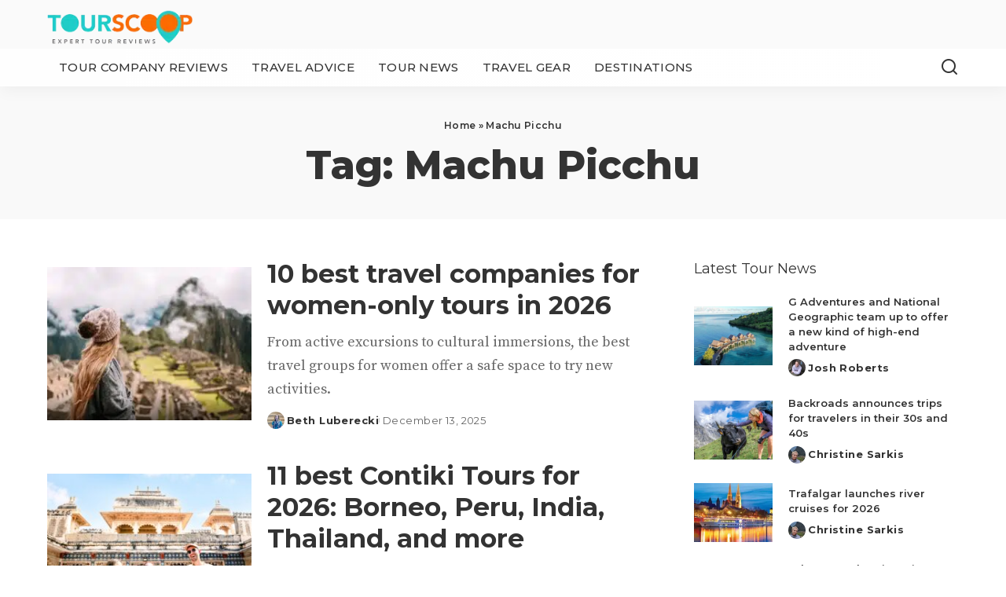

--- FILE ---
content_type: text/html; charset=UTF-8
request_url: https://tourscoop.com/tag/machu-picchu/
body_size: 20658
content:
<!DOCTYPE html>
<html lang="en-US">
<head><meta charset="UTF-8"><script>if(navigator.userAgent.match(/MSIE|Internet Explorer/i)||navigator.userAgent.match(/Trident\/7\..*?rv:11/i)){var href=document.location.href;if(!href.match(/[?&]nowprocket/)){if(href.indexOf("?")==-1){if(href.indexOf("#")==-1){document.location.href=href+"?nowprocket=1"}else{document.location.href=href.replace("#","?nowprocket=1#")}}else{if(href.indexOf("#")==-1){document.location.href=href+"&nowprocket=1"}else{document.location.href=href.replace("#","&nowprocket=1#")}}}}</script><script>(()=>{class RocketLazyLoadScripts{constructor(){this.v="1.2.6",this.triggerEvents=["keydown","mousedown","mousemove","touchmove","touchstart","touchend","wheel"],this.userEventHandler=this.t.bind(this),this.touchStartHandler=this.i.bind(this),this.touchMoveHandler=this.o.bind(this),this.touchEndHandler=this.h.bind(this),this.clickHandler=this.u.bind(this),this.interceptedClicks=[],this.interceptedClickListeners=[],this.l(this),window.addEventListener("pageshow",(t=>{this.persisted=t.persisted,this.everythingLoaded&&this.m()})),this.CSPIssue=sessionStorage.getItem("rocketCSPIssue"),document.addEventListener("securitypolicyviolation",(t=>{this.CSPIssue||"script-src-elem"!==t.violatedDirective||"data"!==t.blockedURI||(this.CSPIssue=!0,sessionStorage.setItem("rocketCSPIssue",!0))})),document.addEventListener("DOMContentLoaded",(()=>{this.k()})),this.delayedScripts={normal:[],async:[],defer:[]},this.trash=[],this.allJQueries=[]}p(t){document.hidden?t.t():(this.triggerEvents.forEach((e=>window.addEventListener(e,t.userEventHandler,{passive:!0}))),window.addEventListener("touchstart",t.touchStartHandler,{passive:!0}),window.addEventListener("mousedown",t.touchStartHandler),document.addEventListener("visibilitychange",t.userEventHandler))}_(){this.triggerEvents.forEach((t=>window.removeEventListener(t,this.userEventHandler,{passive:!0}))),document.removeEventListener("visibilitychange",this.userEventHandler)}i(t){"HTML"!==t.target.tagName&&(window.addEventListener("touchend",this.touchEndHandler),window.addEventListener("mouseup",this.touchEndHandler),window.addEventListener("touchmove",this.touchMoveHandler,{passive:!0}),window.addEventListener("mousemove",this.touchMoveHandler),t.target.addEventListener("click",this.clickHandler),this.L(t.target,!0),this.S(t.target,"onclick","rocket-onclick"),this.C())}o(t){window.removeEventListener("touchend",this.touchEndHandler),window.removeEventListener("mouseup",this.touchEndHandler),window.removeEventListener("touchmove",this.touchMoveHandler,{passive:!0}),window.removeEventListener("mousemove",this.touchMoveHandler),t.target.removeEventListener("click",this.clickHandler),this.L(t.target,!1),this.S(t.target,"rocket-onclick","onclick"),this.M()}h(){window.removeEventListener("touchend",this.touchEndHandler),window.removeEventListener("mouseup",this.touchEndHandler),window.removeEventListener("touchmove",this.touchMoveHandler,{passive:!0}),window.removeEventListener("mousemove",this.touchMoveHandler)}u(t){t.target.removeEventListener("click",this.clickHandler),this.L(t.target,!1),this.S(t.target,"rocket-onclick","onclick"),this.interceptedClicks.push(t),t.preventDefault(),t.stopPropagation(),t.stopImmediatePropagation(),this.M()}O(){window.removeEventListener("touchstart",this.touchStartHandler,{passive:!0}),window.removeEventListener("mousedown",this.touchStartHandler),this.interceptedClicks.forEach((t=>{t.target.dispatchEvent(new MouseEvent("click",{view:t.view,bubbles:!0,cancelable:!0}))}))}l(t){EventTarget.prototype.addEventListenerWPRocketBase=EventTarget.prototype.addEventListener,EventTarget.prototype.addEventListener=function(e,i,o){"click"!==e||t.windowLoaded||i===t.clickHandler||t.interceptedClickListeners.push({target:this,func:i,options:o}),(this||window).addEventListenerWPRocketBase(e,i,o)}}L(t,e){this.interceptedClickListeners.forEach((i=>{i.target===t&&(e?t.removeEventListener("click",i.func,i.options):t.addEventListener("click",i.func,i.options))})),t.parentNode!==document.documentElement&&this.L(t.parentNode,e)}D(){return new Promise((t=>{this.P?this.M=t:t()}))}C(){this.P=!0}M(){this.P=!1}S(t,e,i){t.hasAttribute&&t.hasAttribute(e)&&(event.target.setAttribute(i,event.target.getAttribute(e)),event.target.removeAttribute(e))}t(){this._(this),"loading"===document.readyState?document.addEventListener("DOMContentLoaded",this.R.bind(this)):this.R()}k(){let t=[];document.querySelectorAll("script[type=rocketlazyloadscript][data-rocket-src]").forEach((e=>{let i=e.getAttribute("data-rocket-src");if(i&&!i.startsWith("data:")){0===i.indexOf("//")&&(i=location.protocol+i);try{const o=new URL(i).origin;o!==location.origin&&t.push({src:o,crossOrigin:e.crossOrigin||"module"===e.getAttribute("data-rocket-type")})}catch(t){}}})),t=[...new Map(t.map((t=>[JSON.stringify(t),t]))).values()],this.T(t,"preconnect")}async R(){this.lastBreath=Date.now(),this.j(this),this.F(this),this.I(),this.W(),this.q(),await this.A(this.delayedScripts.normal),await this.A(this.delayedScripts.defer),await this.A(this.delayedScripts.async);try{await this.U(),await this.H(this),await this.J()}catch(t){console.error(t)}window.dispatchEvent(new Event("rocket-allScriptsLoaded")),this.everythingLoaded=!0,this.D().then((()=>{this.O()})),this.N()}W(){document.querySelectorAll("script[type=rocketlazyloadscript]").forEach((t=>{t.hasAttribute("data-rocket-src")?t.hasAttribute("async")&&!1!==t.async?this.delayedScripts.async.push(t):t.hasAttribute("defer")&&!1!==t.defer||"module"===t.getAttribute("data-rocket-type")?this.delayedScripts.defer.push(t):this.delayedScripts.normal.push(t):this.delayedScripts.normal.push(t)}))}async B(t){if(await this.G(),!0!==t.noModule||!("noModule"in HTMLScriptElement.prototype))return new Promise((e=>{let i;function o(){(i||t).setAttribute("data-rocket-status","executed"),e()}try{if(navigator.userAgent.indexOf("Firefox/")>0||""===navigator.vendor||this.CSPIssue)i=document.createElement("script"),[...t.attributes].forEach((t=>{let e=t.nodeName;"type"!==e&&("data-rocket-type"===e&&(e="type"),"data-rocket-src"===e&&(e="src"),i.setAttribute(e,t.nodeValue))})),t.text&&(i.text=t.text),i.hasAttribute("src")?(i.addEventListener("load",o),i.addEventListener("error",(function(){i.setAttribute("data-rocket-status","failed-network"),e()})),setTimeout((()=>{i.isConnected||e()}),1)):(i.text=t.text,o()),t.parentNode.replaceChild(i,t);else{const i=t.getAttribute("data-rocket-type"),s=t.getAttribute("data-rocket-src");i?(t.type=i,t.removeAttribute("data-rocket-type")):t.removeAttribute("type"),t.addEventListener("load",o),t.addEventListener("error",(i=>{this.CSPIssue&&i.target.src.startsWith("data:")?(console.log("WPRocket: data-uri blocked by CSP -> fallback"),t.removeAttribute("src"),this.B(t).then(e)):(t.setAttribute("data-rocket-status","failed-network"),e())})),s?(t.removeAttribute("data-rocket-src"),t.src=s):t.src="data:text/javascript;base64,"+window.btoa(unescape(encodeURIComponent(t.text)))}}catch(i){t.setAttribute("data-rocket-status","failed-transform"),e()}}));t.setAttribute("data-rocket-status","skipped")}async A(t){const e=t.shift();return e&&e.isConnected?(await this.B(e),this.A(t)):Promise.resolve()}q(){this.T([...this.delayedScripts.normal,...this.delayedScripts.defer,...this.delayedScripts.async],"preload")}T(t,e){var i=document.createDocumentFragment();t.forEach((t=>{const o=t.getAttribute&&t.getAttribute("data-rocket-src")||t.src;if(o&&!o.startsWith("data:")){const s=document.createElement("link");s.href=o,s.rel=e,"preconnect"!==e&&(s.as="script"),t.getAttribute&&"module"===t.getAttribute("data-rocket-type")&&(s.crossOrigin=!0),t.crossOrigin&&(s.crossOrigin=t.crossOrigin),t.integrity&&(s.integrity=t.integrity),i.appendChild(s),this.trash.push(s)}})),document.head.appendChild(i)}j(t){let e={};function i(i,o){return e[o].eventsToRewrite.indexOf(i)>=0&&!t.everythingLoaded?"rocket-"+i:i}function o(t,o){!function(t){e[t]||(e[t]={originalFunctions:{add:t.addEventListener,remove:t.removeEventListener},eventsToRewrite:[]},t.addEventListener=function(){arguments[0]=i(arguments[0],t),e[t].originalFunctions.add.apply(t,arguments)},t.removeEventListener=function(){arguments[0]=i(arguments[0],t),e[t].originalFunctions.remove.apply(t,arguments)})}(t),e[t].eventsToRewrite.push(o)}function s(e,i){let o=e[i];e[i]=null,Object.defineProperty(e,i,{get:()=>o||function(){},set(s){t.everythingLoaded?o=s:e["rocket"+i]=o=s}})}o(document,"DOMContentLoaded"),o(window,"DOMContentLoaded"),o(window,"load"),o(window,"pageshow"),o(document,"readystatechange"),s(document,"onreadystatechange"),s(window,"onload"),s(window,"onpageshow");try{Object.defineProperty(document,"readyState",{get:()=>t.rocketReadyState,set(e){t.rocketReadyState=e},configurable:!0}),document.readyState="loading"}catch(t){console.log("WPRocket DJE readyState conflict, bypassing")}}F(t){let e;function i(e){return t.everythingLoaded?e:e.split(" ").map((t=>"load"===t||0===t.indexOf("load.")?"rocket-jquery-load":t)).join(" ")}function o(o){function s(t){const e=o.fn[t];o.fn[t]=o.fn.init.prototype[t]=function(){return this[0]===window&&("string"==typeof arguments[0]||arguments[0]instanceof String?arguments[0]=i(arguments[0]):"object"==typeof arguments[0]&&Object.keys(arguments[0]).forEach((t=>{const e=arguments[0][t];delete arguments[0][t],arguments[0][i(t)]=e}))),e.apply(this,arguments),this}}o&&o.fn&&!t.allJQueries.includes(o)&&(o.fn.ready=o.fn.init.prototype.ready=function(e){return t.domReadyFired?e.bind(document)(o):document.addEventListener("rocket-DOMContentLoaded",(()=>e.bind(document)(o))),o([])},s("on"),s("one"),t.allJQueries.push(o)),e=o}o(window.jQuery),Object.defineProperty(window,"jQuery",{get:()=>e,set(t){o(t)}})}async H(t){const e=document.querySelector("script[data-webpack]");e&&(await async function(){return new Promise((t=>{e.addEventListener("load",t),e.addEventListener("error",t)}))}(),await t.K(),await t.H(t))}async U(){this.domReadyFired=!0;try{document.readyState="interactive"}catch(t){}await this.G(),document.dispatchEvent(new Event("rocket-readystatechange")),await this.G(),document.rocketonreadystatechange&&document.rocketonreadystatechange(),await this.G(),document.dispatchEvent(new Event("rocket-DOMContentLoaded")),await this.G(),window.dispatchEvent(new Event("rocket-DOMContentLoaded"))}async J(){try{document.readyState="complete"}catch(t){}await this.G(),document.dispatchEvent(new Event("rocket-readystatechange")),await this.G(),document.rocketonreadystatechange&&document.rocketonreadystatechange(),await this.G(),window.dispatchEvent(new Event("rocket-load")),await this.G(),window.rocketonload&&window.rocketonload(),await this.G(),this.allJQueries.forEach((t=>t(window).trigger("rocket-jquery-load"))),await this.G();const t=new Event("rocket-pageshow");t.persisted=this.persisted,window.dispatchEvent(t),await this.G(),window.rocketonpageshow&&window.rocketonpageshow({persisted:this.persisted}),this.windowLoaded=!0}m(){document.onreadystatechange&&document.onreadystatechange(),window.onload&&window.onload(),window.onpageshow&&window.onpageshow({persisted:this.persisted})}I(){const t=new Map;document.write=document.writeln=function(e){const i=document.currentScript;i||console.error("WPRocket unable to document.write this: "+e);const o=document.createRange(),s=i.parentElement;let n=t.get(i);void 0===n&&(n=i.nextSibling,t.set(i,n));const c=document.createDocumentFragment();o.setStart(c,0),c.appendChild(o.createContextualFragment(e)),s.insertBefore(c,n)}}async G(){Date.now()-this.lastBreath>45&&(await this.K(),this.lastBreath=Date.now())}async K(){return document.hidden?new Promise((t=>setTimeout(t))):new Promise((t=>requestAnimationFrame(t)))}N(){this.trash.forEach((t=>t.remove()))}static run(){const t=new RocketLazyLoadScripts;t.p(t)}}RocketLazyLoadScripts.run()})();</script>
    
    <meta http-equiv="X-UA-Compatible" content="IE=edge">
    <meta name="viewport" content="width=device-width, initial-scale=1">
    <link rel="profile" href="https://gmpg.org/xfn/11">
	<meta name='robots' content='noindex, follow' />
	<style>img:is([sizes="auto" i], [sizes^="auto," i]) { contain-intrinsic-size: 3000px 1500px }</style>
				<link rel="preconnect" href="https://fonts.gstatic.com" crossorigin><noscript></noscript><link rel="apple-touch-icon" href="https://tourscoop.com/wp-content/uploads/2022/09/ts_newlogo_widget.png"/>
					<meta name="msapplication-TileColor" content="#ffffff">
			<meta name="msapplication-TileImage" content="https://tourscoop.com/wp-content/uploads/2022/09/ts_newlogo_widget.png"/>
		
	<!-- This site is optimized with the Yoast SEO plugin v23.5 - https://yoast.com/wordpress/plugins/seo/ -->
	<title>Machu Picchu Archives - Tour Scoop</title><link rel="preload" data-rocket-preload as="style" href="https://fonts.googleapis.com/css?family=Source%20Serif%20Pro%3A%7CMontserrat%3A800%2C700%2C600%2C400%2C500%7CPoppins%3A400%2C400i%2C700%2C700i%7CQuicksand%3A400%2C500%2C600%2C700&#038;display=swap" /><link rel="stylesheet" href="https://fonts.googleapis.com/css?family=Source%20Serif%20Pro%3A%7CMontserrat%3A800%2C700%2C600%2C400%2C500%7CPoppins%3A400%2C400i%2C700%2C700i%7CQuicksand%3A400%2C500%2C600%2C700&#038;display=swap" media="print" onload="this.media='all'" /><noscript><link rel="stylesheet" href="https://fonts.googleapis.com/css?family=Source%20Serif%20Pro%3A%7CMontserrat%3A800%2C700%2C600%2C400%2C500%7CPoppins%3A400%2C400i%2C700%2C700i%7CQuicksand%3A400%2C500%2C600%2C700&#038;display=swap" /></noscript>
	<meta property="og:locale" content="en_US" />
	<meta property="og:type" content="article" />
	<meta property="og:title" content="Machu Picchu Archives - Tour Scoop" />
	<meta property="og:url" content="https://tourscoop.com/tag/machu-picchu/" />
	<meta property="og:site_name" content="Tour Scoop" />
	<meta name="twitter:card" content="summary_large_image" />
	<script type="application/ld+json" class="yoast-schema-graph">{"@context":"https://schema.org","@graph":[{"@type":"CollectionPage","@id":"https://tourscoop.com/tag/machu-picchu/","url":"https://tourscoop.com/tag/machu-picchu/","name":"Machu Picchu Archives - Tour Scoop","isPartOf":{"@id":"https://tourscoop.com/#website"},"primaryImageOfPage":{"@id":"https://tourscoop.com/tag/machu-picchu/#primaryimage"},"image":{"@id":"https://tourscoop.com/tag/machu-picchu/#primaryimage"},"thumbnailUrl":"https://tourscoop.com/wp-content/uploads/2022/10/Woman-at-Machu-Picchu-in-Peru-Photo-Intrepid-Travel.jpg","breadcrumb":{"@id":"https://tourscoop.com/tag/machu-picchu/#breadcrumb"},"inLanguage":"en-US"},{"@type":"ImageObject","inLanguage":"en-US","@id":"https://tourscoop.com/tag/machu-picchu/#primaryimage","url":"https://tourscoop.com/wp-content/uploads/2022/10/Woman-at-Machu-Picchu-in-Peru-Photo-Intrepid-Travel.jpg","contentUrl":"https://tourscoop.com/wp-content/uploads/2022/10/Woman-at-Machu-Picchu-in-Peru-Photo-Intrepid-Travel.jpg","width":1600,"height":900,"caption":"Woman at Machu Picchu in Peru (Photo: Intrepid Travel)"},{"@type":"BreadcrumbList","@id":"https://tourscoop.com/tag/machu-picchu/#breadcrumb","itemListElement":[{"@type":"ListItem","position":1,"name":"Home","item":"https://tourscoop.com/"},{"@type":"ListItem","position":2,"name":"Machu Picchu"}]},{"@type":"WebSite","@id":"https://tourscoop.com/#website","url":"https://tourscoop.com/","name":"Tour Scoop","description":"Expert Tour Reviews","publisher":{"@id":"https://tourscoop.com/#organization"},"potentialAction":[{"@type":"SearchAction","target":{"@type":"EntryPoint","urlTemplate":"https://tourscoop.com/?s={search_term_string}"},"query-input":{"@type":"PropertyValueSpecification","valueRequired":true,"valueName":"search_term_string"}}],"inLanguage":"en-US"},{"@type":"Organization","@id":"https://tourscoop.com/#organization","name":"TourScoop","url":"https://tourscoop.com/","logo":{"@type":"ImageObject","inLanguage":"en-US","@id":"https://tourscoop.com/#/schema/logo/image/","url":"https://tourscoop.com/wp-content/uploads/2022/09/ts_newlogo_425x120.png","contentUrl":"https://tourscoop.com/wp-content/uploads/2022/09/ts_newlogo_425x120.png","width":425,"height":120,"caption":"TourScoop"},"image":{"@id":"https://tourscoop.com/#/schema/logo/image/"}}]}</script>
	<!-- / Yoast SEO plugin. -->


<link rel='dns-prefetch' href='//scripts.mediavine.com' />
<link rel='dns-prefetch' href='//www.googletagmanager.com' />
<link href='https://fonts.gstatic.com' crossorigin rel='preconnect' />
<link rel="alternate" type="application/rss+xml" title="Tour Scoop &raquo; Feed" href="https://tourscoop.com/feed/" />
<link rel="alternate" type="application/rss+xml" title="Tour Scoop &raquo; Comments Feed" href="https://tourscoop.com/comments/feed/" />
<link rel="alternate" type="application/rss+xml" title="Tour Scoop &raquo; Machu Picchu Tag Feed" href="https://tourscoop.com/tag/machu-picchu/feed/" />
<script type="application/ld+json">{"@context":"https://schema.org","@type":"Organization","legalName":"Tour Scoop","url":"https://tourscoop.com/","logo":"https://tourscoop.com/wp-content/uploads/2022/09/ts_newlogo_213x60.png"}</script>
<style id='wp-emoji-styles-inline-css'>

	img.wp-smiley, img.emoji {
		display: inline !important;
		border: none !important;
		box-shadow: none !important;
		height: 1em !important;
		width: 1em !important;
		margin: 0 0.07em !important;
		vertical-align: -0.1em !important;
		background: none !important;
		padding: 0 !important;
	}
</style>
<link rel='stylesheet' id='wp-block-library-css' href='https://tourscoop.com/wp-includes/css/dist/block-library/style.min.css?ver=6.8.3' media='all' />
<style id='classic-theme-styles-inline-css'>
/*! This file is auto-generated */
.wp-block-button__link{color:#fff;background-color:#32373c;border-radius:9999px;box-shadow:none;text-decoration:none;padding:calc(.667em + 2px) calc(1.333em + 2px);font-size:1.125em}.wp-block-file__button{background:#32373c;color:#fff;text-decoration:none}
</style>
<style id='global-styles-inline-css'>
:root{--wp--preset--aspect-ratio--square: 1;--wp--preset--aspect-ratio--4-3: 4/3;--wp--preset--aspect-ratio--3-4: 3/4;--wp--preset--aspect-ratio--3-2: 3/2;--wp--preset--aspect-ratio--2-3: 2/3;--wp--preset--aspect-ratio--16-9: 16/9;--wp--preset--aspect-ratio--9-16: 9/16;--wp--preset--color--black: #000000;--wp--preset--color--cyan-bluish-gray: #abb8c3;--wp--preset--color--white: #ffffff;--wp--preset--color--pale-pink: #f78da7;--wp--preset--color--vivid-red: #cf2e2e;--wp--preset--color--luminous-vivid-orange: #ff6900;--wp--preset--color--luminous-vivid-amber: #fcb900;--wp--preset--color--light-green-cyan: #7bdcb5;--wp--preset--color--vivid-green-cyan: #00d084;--wp--preset--color--pale-cyan-blue: #8ed1fc;--wp--preset--color--vivid-cyan-blue: #0693e3;--wp--preset--color--vivid-purple: #9b51e0;--wp--preset--gradient--vivid-cyan-blue-to-vivid-purple: linear-gradient(135deg,rgba(6,147,227,1) 0%,rgb(155,81,224) 100%);--wp--preset--gradient--light-green-cyan-to-vivid-green-cyan: linear-gradient(135deg,rgb(122,220,180) 0%,rgb(0,208,130) 100%);--wp--preset--gradient--luminous-vivid-amber-to-luminous-vivid-orange: linear-gradient(135deg,rgba(252,185,0,1) 0%,rgba(255,105,0,1) 100%);--wp--preset--gradient--luminous-vivid-orange-to-vivid-red: linear-gradient(135deg,rgba(255,105,0,1) 0%,rgb(207,46,46) 100%);--wp--preset--gradient--very-light-gray-to-cyan-bluish-gray: linear-gradient(135deg,rgb(238,238,238) 0%,rgb(169,184,195) 100%);--wp--preset--gradient--cool-to-warm-spectrum: linear-gradient(135deg,rgb(74,234,220) 0%,rgb(151,120,209) 20%,rgb(207,42,186) 40%,rgb(238,44,130) 60%,rgb(251,105,98) 80%,rgb(254,248,76) 100%);--wp--preset--gradient--blush-light-purple: linear-gradient(135deg,rgb(255,206,236) 0%,rgb(152,150,240) 100%);--wp--preset--gradient--blush-bordeaux: linear-gradient(135deg,rgb(254,205,165) 0%,rgb(254,45,45) 50%,rgb(107,0,62) 100%);--wp--preset--gradient--luminous-dusk: linear-gradient(135deg,rgb(255,203,112) 0%,rgb(199,81,192) 50%,rgb(65,88,208) 100%);--wp--preset--gradient--pale-ocean: linear-gradient(135deg,rgb(255,245,203) 0%,rgb(182,227,212) 50%,rgb(51,167,181) 100%);--wp--preset--gradient--electric-grass: linear-gradient(135deg,rgb(202,248,128) 0%,rgb(113,206,126) 100%);--wp--preset--gradient--midnight: linear-gradient(135deg,rgb(2,3,129) 0%,rgb(40,116,252) 100%);--wp--preset--font-size--small: 13px;--wp--preset--font-size--medium: 20px;--wp--preset--font-size--large: 36px;--wp--preset--font-size--x-large: 42px;--wp--preset--spacing--20: 0.44rem;--wp--preset--spacing--30: 0.67rem;--wp--preset--spacing--40: 1rem;--wp--preset--spacing--50: 1.5rem;--wp--preset--spacing--60: 2.25rem;--wp--preset--spacing--70: 3.38rem;--wp--preset--spacing--80: 5.06rem;--wp--preset--shadow--natural: 6px 6px 9px rgba(0, 0, 0, 0.2);--wp--preset--shadow--deep: 12px 12px 50px rgba(0, 0, 0, 0.4);--wp--preset--shadow--sharp: 6px 6px 0px rgba(0, 0, 0, 0.2);--wp--preset--shadow--outlined: 6px 6px 0px -3px rgba(255, 255, 255, 1), 6px 6px rgba(0, 0, 0, 1);--wp--preset--shadow--crisp: 6px 6px 0px rgba(0, 0, 0, 1);}:where(.is-layout-flex){gap: 0.5em;}:where(.is-layout-grid){gap: 0.5em;}body .is-layout-flex{display: flex;}.is-layout-flex{flex-wrap: wrap;align-items: center;}.is-layout-flex > :is(*, div){margin: 0;}body .is-layout-grid{display: grid;}.is-layout-grid > :is(*, div){margin: 0;}:where(.wp-block-columns.is-layout-flex){gap: 2em;}:where(.wp-block-columns.is-layout-grid){gap: 2em;}:where(.wp-block-post-template.is-layout-flex){gap: 1.25em;}:where(.wp-block-post-template.is-layout-grid){gap: 1.25em;}.has-black-color{color: var(--wp--preset--color--black) !important;}.has-cyan-bluish-gray-color{color: var(--wp--preset--color--cyan-bluish-gray) !important;}.has-white-color{color: var(--wp--preset--color--white) !important;}.has-pale-pink-color{color: var(--wp--preset--color--pale-pink) !important;}.has-vivid-red-color{color: var(--wp--preset--color--vivid-red) !important;}.has-luminous-vivid-orange-color{color: var(--wp--preset--color--luminous-vivid-orange) !important;}.has-luminous-vivid-amber-color{color: var(--wp--preset--color--luminous-vivid-amber) !important;}.has-light-green-cyan-color{color: var(--wp--preset--color--light-green-cyan) !important;}.has-vivid-green-cyan-color{color: var(--wp--preset--color--vivid-green-cyan) !important;}.has-pale-cyan-blue-color{color: var(--wp--preset--color--pale-cyan-blue) !important;}.has-vivid-cyan-blue-color{color: var(--wp--preset--color--vivid-cyan-blue) !important;}.has-vivid-purple-color{color: var(--wp--preset--color--vivid-purple) !important;}.has-black-background-color{background-color: var(--wp--preset--color--black) !important;}.has-cyan-bluish-gray-background-color{background-color: var(--wp--preset--color--cyan-bluish-gray) !important;}.has-white-background-color{background-color: var(--wp--preset--color--white) !important;}.has-pale-pink-background-color{background-color: var(--wp--preset--color--pale-pink) !important;}.has-vivid-red-background-color{background-color: var(--wp--preset--color--vivid-red) !important;}.has-luminous-vivid-orange-background-color{background-color: var(--wp--preset--color--luminous-vivid-orange) !important;}.has-luminous-vivid-amber-background-color{background-color: var(--wp--preset--color--luminous-vivid-amber) !important;}.has-light-green-cyan-background-color{background-color: var(--wp--preset--color--light-green-cyan) !important;}.has-vivid-green-cyan-background-color{background-color: var(--wp--preset--color--vivid-green-cyan) !important;}.has-pale-cyan-blue-background-color{background-color: var(--wp--preset--color--pale-cyan-blue) !important;}.has-vivid-cyan-blue-background-color{background-color: var(--wp--preset--color--vivid-cyan-blue) !important;}.has-vivid-purple-background-color{background-color: var(--wp--preset--color--vivid-purple) !important;}.has-black-border-color{border-color: var(--wp--preset--color--black) !important;}.has-cyan-bluish-gray-border-color{border-color: var(--wp--preset--color--cyan-bluish-gray) !important;}.has-white-border-color{border-color: var(--wp--preset--color--white) !important;}.has-pale-pink-border-color{border-color: var(--wp--preset--color--pale-pink) !important;}.has-vivid-red-border-color{border-color: var(--wp--preset--color--vivid-red) !important;}.has-luminous-vivid-orange-border-color{border-color: var(--wp--preset--color--luminous-vivid-orange) !important;}.has-luminous-vivid-amber-border-color{border-color: var(--wp--preset--color--luminous-vivid-amber) !important;}.has-light-green-cyan-border-color{border-color: var(--wp--preset--color--light-green-cyan) !important;}.has-vivid-green-cyan-border-color{border-color: var(--wp--preset--color--vivid-green-cyan) !important;}.has-pale-cyan-blue-border-color{border-color: var(--wp--preset--color--pale-cyan-blue) !important;}.has-vivid-cyan-blue-border-color{border-color: var(--wp--preset--color--vivid-cyan-blue) !important;}.has-vivid-purple-border-color{border-color: var(--wp--preset--color--vivid-purple) !important;}.has-vivid-cyan-blue-to-vivid-purple-gradient-background{background: var(--wp--preset--gradient--vivid-cyan-blue-to-vivid-purple) !important;}.has-light-green-cyan-to-vivid-green-cyan-gradient-background{background: var(--wp--preset--gradient--light-green-cyan-to-vivid-green-cyan) !important;}.has-luminous-vivid-amber-to-luminous-vivid-orange-gradient-background{background: var(--wp--preset--gradient--luminous-vivid-amber-to-luminous-vivid-orange) !important;}.has-luminous-vivid-orange-to-vivid-red-gradient-background{background: var(--wp--preset--gradient--luminous-vivid-orange-to-vivid-red) !important;}.has-very-light-gray-to-cyan-bluish-gray-gradient-background{background: var(--wp--preset--gradient--very-light-gray-to-cyan-bluish-gray) !important;}.has-cool-to-warm-spectrum-gradient-background{background: var(--wp--preset--gradient--cool-to-warm-spectrum) !important;}.has-blush-light-purple-gradient-background{background: var(--wp--preset--gradient--blush-light-purple) !important;}.has-blush-bordeaux-gradient-background{background: var(--wp--preset--gradient--blush-bordeaux) !important;}.has-luminous-dusk-gradient-background{background: var(--wp--preset--gradient--luminous-dusk) !important;}.has-pale-ocean-gradient-background{background: var(--wp--preset--gradient--pale-ocean) !important;}.has-electric-grass-gradient-background{background: var(--wp--preset--gradient--electric-grass) !important;}.has-midnight-gradient-background{background: var(--wp--preset--gradient--midnight) !important;}.has-small-font-size{font-size: var(--wp--preset--font-size--small) !important;}.has-medium-font-size{font-size: var(--wp--preset--font-size--medium) !important;}.has-large-font-size{font-size: var(--wp--preset--font-size--large) !important;}.has-x-large-font-size{font-size: var(--wp--preset--font-size--x-large) !important;}
:where(.wp-block-post-template.is-layout-flex){gap: 1.25em;}:where(.wp-block-post-template.is-layout-grid){gap: 1.25em;}
:where(.wp-block-columns.is-layout-flex){gap: 2em;}:where(.wp-block-columns.is-layout-grid){gap: 2em;}
:root :where(.wp-block-pullquote){font-size: 1.5em;line-height: 1.6;}
</style>
<link rel='stylesheet' id='pixwell-elements-css' href='https://tourscoop.com/wp-content/plugins/pixwell-core/lib/pixwell-elements/public/style.css?ver=1.0' media='all' />

<link rel='stylesheet' id='pixwell-main-css' href='https://tourscoop.com/wp-content/themes/pixwell/assets/css/main.css?ver=10.8' media='all' />
<style id='pixwell-main-inline-css'>
html {font-family:Source Serif Pro,Garamond, serif;font-weight:400;font-size:20px;}h1, .h1 {font-family:Montserrat;font-weight:800;}h2, .h2 {font-family:Montserrat;font-weight:700;}h3, .h3 {font-family:Montserrat;font-weight:700;}h4, .h4 {font-family:Montserrat;font-weight:700;}h5, .h5 {font-family:Montserrat;font-weight:700;}h6, .h6 {font-family:Montserrat;font-weight:600;}.single-tagline h6 {}.p-wrap .entry-summary, .twitter-content.entry-summary, .author-description, .rssSummary, .rb-sdesc {font-family:Source Serif Pro,Garamond, serif;font-size:18px;}.p-cat-info {font-weight:400;text-transform:uppercase;font-size:11px;}.p-meta-info, .wp-block-latest-posts__post-date {font-weight:400;font-size:13px;}.meta-info-author.meta-info-el {font-size:13px;}.breadcrumb {}.footer-menu-inner {}.topbar-wrap {color:#000000;}.topbar-menu-wrap {}.main-menu > li > a, .off-canvas-menu > li > a {font-family:Montserrat;font-weight:500;text-transform:uppercase;font-size:15px;}.main-menu .sub-menu:not(.sub-mega), .off-canvas-menu .sub-menu {font-family:Montserrat;font-weight:500;font-size:14px;}.is-logo-text .logo-title {}.block-title, .block-header .block-title {font-family:Montserrat;font-weight:400;font-size:20px;}.ajax-quick-filter, .block-view-more {}.widget-title, .widget .widget-title {font-family:Montserrat;font-weight:400;font-size:18px;}body .widget.widget_nav_menu .menu-item {font-family:Montserrat;font-weight:400;font-size:13px;}body.boxed {background-color : #fafafa;background-repeat : no-repeat;background-size : cover;background-attachment : fixed;background-position : center center;}.header-6 .banner-wrap {}.footer-wrap:before {background-color : #9d96b8;; content: ""; position: absolute; left: 0; top: 0; width: 100%; height: 100%;}.header-9 .banner-wrap { }.topline-wrap {height: 2px}.topbar-wrap {background-color: #ffffff;}.topbar-inner {min-height: 54px;}.navbar-inner {min-height: 48px;}.navbar-inner .logo-wrap img {max-height: 48px;}.main-menu > li > a {height: 48px;}.navbar-wrap:not(.transparent-navbar-wrap), #mobile-sticky-nav, #amp-navbar {background-color: #fefefe;background-image: linear-gradient(90deg, #fefefe, #ffffff);}[data-theme="dark"] .navbar-wrap:not(.transparent-navbar-wrap) {background-color: unset; background-image: unset;}.navbar-border-holder { border: none }.main-menu {--subnav-bg-from: #fefefe;--subnav-bg-to: #fefefe;--subnav-bg-to: #ffffff;}.main-menu > li.menu-item-has-children > .sub-menu:before {display: none;}[data-theme="dark"] .main-menu  {}[data-theme="dark"] .main-menu > li.menu-item-has-children > .sub-menu:before {}.mobile-nav-inner {}.off-canvas-header:before {display: none; }.off-canvas-wrap, .amp-canvas-wrap { background-color: #ffffff !important; }a.off-canvas-logo img { max-height: 60px; }.navbar-border-holder {border-width: 2px; }:root {--g-color: #1ececa}.rb-gallery-popup.mfp-bg.mfp-ready.rb-popup-effect{ background-color: #003459}body .entry-content a:not(button), body .comment-content a{ color: #1478a0}.cat-icon-round .cat-info-el, .cat-icon-radius .cat-info-el,.cat-icon-square .cat-info-el:before { background-color: #fe6b00}.cat-icon-line .cat-info-el { border-color: #fe6b00}.category .category-header .header-holder{ background-color: #e9e5f7}.comment-content, .single-bottom-share a:nth-child(1) span, .single-bottom-share a:nth-child(2) span, p.logged-in-as, .rb-sdecs,.deal-module .deal-description, .author-description { font-size: 18; }.tipsy, .additional-meta, .sponsor-label, .entry-footer .tag-label,.box-nav .nav-label, .left-article-label, .share-label, .rss-date,.wp-block-latest-posts__post-date, .wp-block-latest-comments__comment-date,.image-caption, .wp-caption-text, .gallery-caption, .entry-content .wp-block-audio figcaption,.entry-content .wp-block-video figcaption, .entry-content .wp-block-image figcaption,.entry-content .wp-block-gallery .blocks-gallery-image figcaption,.entry-content .wp-block-gallery .blocks-gallery-item figcaption,.subscribe-content .desc, .follower-el .right-el, .author-job, .comment-metadata{ font-weight: 400; }.tipsy, .additional-meta, .sponsor-label, .sponsor-link, .entry-footer .tag-label,.box-nav .nav-label, .left-article-label, .share-label, .rss-date,.wp-block-latest-posts__post-date, .wp-block-latest-comments__comment-date,.subscribe-content .desc, .author-job{ font-size: 13px; }.image-caption, .wp-caption-text, .gallery-caption, .entry-content .wp-block-audio figcaption,.entry-content .wp-block-video figcaption, .entry-content .wp-block-image figcaption,.entry-content .wp-block-gallery .blocks-gallery-image figcaption,.entry-content .wp-block-gallery .blocks-gallery-item figcaption,.comment-metadata, .follower-el .right-el{ font-size: 14px; }.entry-footer a, .tagcloud a, .entry-footer .source, .entry-footer .via-el{ font-weight: 400; }.entry-footer a, .tagcloud a, .entry-footer .source, .entry-footer .via-el{ font-size: 11px !important; }.entry-footer a, .tagcloud a, .entry-footer .source, .entry-footer .via-el{ text-transform: uppercase; }select, textarea, input[type="text"], input[type="tel"], input[type="email"], input[type="url"],input[type="search"], input[type="number"]{ font-weight: 400; }.widget_recent_comments .recentcomments > a:last-child,.wp-block-latest-comments__comment-link, .wp-block-latest-posts__list a,.widget_recent_entries li, .wp-block-quote *:not(cite), blockquote *:not(cite), .widget_rss li,.wp-block-latest-posts li, .wp-block-latest-comments__comment-link{ font-family: Montserrat; }.widget_recent_comments .recentcomments > a:last-child,.wp-block-latest-comments__comment-link, .wp-block-latest-posts__list a,.widget_recent_entries li, .wp-block-quote *:not(cite), blockquote *:not(cite), .widget_rss li,.wp-block-latest-posts li, .wp-block-latest-comments__comment-link{ font-weight: 800; } .widget_pages .page_item, .widget_meta li,.widget_categories .cat-item, .widget_archive li, .widget.widget_nav_menu .menu-item,.wp-block-archives-list li, .wp-block-categories-list li{ font-family: Montserrat; }.widget_pages .page_item, .widget_meta li,.widget_categories .cat-item, .widget_archive li, .widget.widget_nav_menu .menu-item,.wp-block-archives-list li, .wp-block-categories-list li{ font-size: 14px; }.widget_pages .page_item, .widget_meta li,.widget_categories .cat-item, .widget_archive li, .widget.widget_nav_menu .menu-item,.wp-block-archives-list li, .wp-block-categories-list li{ font-weight: 500; }@media only screen and (max-width: 991px) {.block-header-2 .block-title, .block-header-5 .block-title { font-size: 17px; }}@media only screen and (max-width: 767px) {.block-header-2 .block-title, .block-header-5 .block-title { font-size: 15px; }}h5, .h5 {font-size: 14px; }h6, .h6 {font-size: 13px; }@media only screen and (max-width: 1024px) {}@media only screen and (max-width: 991px) {}@media only screen and (max-width: 767px) {h5, .h5 {font-size: 12px; }h6, .h6 {font-size: 11px; }}
</style>
<link rel='stylesheet' id='pixwell-style-css' href='https://tourscoop.com/wp-content/themes/TourScoop/style.css?ver=10.8' media='all' />
<script type="rocketlazyloadscript" data-rocket-src="https://tourscoop.com/wp-includes/js/jquery/jquery.min.js?ver=3.7.1" id="jquery-core-js" data-rocket-defer defer></script>
<script type="rocketlazyloadscript" data-rocket-src="https://tourscoop.com/wp-includes/js/jquery/jquery-migrate.min.js?ver=3.4.1" id="jquery-migrate-js" data-rocket-defer defer></script>
<script async="async" data-noptimize="1" data-cfasync="false" src="https://scripts.mediavine.com/tags/tour-scoop.js?ver=6.8.3" id="mv-script-wrapper-js"></script>
<!--[if lt IE 9]>
<script src="https://tourscoop.com/wp-content/themes/pixwell/assets/js/html5shiv.min.js?ver=3.7.3" id="html5-js"></script>
<![endif]-->

<!-- Google tag (gtag.js) snippet added by Site Kit -->

<!-- Google Analytics snippet added by Site Kit -->
<script type="rocketlazyloadscript" data-rocket-src="https://www.googletagmanager.com/gtag/js?id=GT-NC6Z2FF" id="google_gtagjs-js" async></script>
<script type="rocketlazyloadscript" id="google_gtagjs-js-after">
window.dataLayer = window.dataLayer || [];function gtag(){dataLayer.push(arguments);}
gtag("set","linker",{"domains":["tourscoop.com"]});
gtag("js", new Date());
gtag("set", "developer_id.dZTNiMT", true);
gtag("config", "GT-NC6Z2FF");
</script>

<!-- End Google tag (gtag.js) snippet added by Site Kit -->
<link rel="preload" href="https://tourscoop.com/wp-content/themes/pixwell/assets/fonts/ruby-icon.woff2?v=10.7" as="font" type="font/woff2" crossorigin="anonymous"><link rel="https://api.w.org/" href="https://tourscoop.com/wp-json/" /><link rel="alternate" title="JSON" type="application/json" href="https://tourscoop.com/wp-json/wp/v2/tags/61" /><link rel="EditURI" type="application/rsd+xml" title="RSD" href="https://tourscoop.com/xmlrpc.php?rsd" />
<meta name="generator" content="Site Kit by Google 1.136.0" /><!-- HFCM by 99 Robots - Snippet # 2: MV Grow -->
<script type="rocketlazyloadscript" data-grow-initializer="">!(function(){window.growMe||((window.growMe=function(e){window.growMe._.push(e);}),(window.growMe._=[]));var e=document.createElement("script");(e.type="text/javascript"),(e.src="https://faves.grow.me/main.js"),(e.defer=!0),e.setAttribute("data-grow-faves-site-id","U2l0ZTpiMDVlMTQzMS04ODE2LTQ0NTQtYmYzOC1jZjIyMDIxZGQ4MTg=");var t=document.getElementsByTagName("script")[0];t.parentNode.insertBefore(e,t);})();</script>
<!-- /end HFCM by 99 Robots -->
<script type="application/ld+json">{"@context":"https://schema.org","@type":"WebSite","@id":"https://tourscoop.com/#website","url":"https://tourscoop.com/","name":"Tour Scoop","potentialAction":{"@type":"SearchAction","target":"https://tourscoop.com/?s={search_term_string}","query-input":"required name=search_term_string"}}</script>

<!-- Google Tag Manager snippet added by Site Kit -->
<script type="rocketlazyloadscript">
			( function( w, d, s, l, i ) {
				w[l] = w[l] || [];
				w[l].push( {'gtm.start': new Date().getTime(), event: 'gtm.js'} );
				var f = d.getElementsByTagName( s )[0],
					j = d.createElement( s ), dl = l != 'dataLayer' ? '&l=' + l : '';
				j.async = true;
				j.src = 'https://www.googletagmanager.com/gtm.js?id=' + i + dl;
				f.parentNode.insertBefore( j, f );
			} )( window, document, 'script', 'dataLayer', 'GTM-KJB54P6' );
			
</script>

<!-- End Google Tag Manager snippet added by Site Kit -->
            <meta property="og:title" content="Machu Picchu Archives - Tour Scoop"/>
            <meta property="og:url" content="https://tourscoop.com/tag/machu-picchu"/>
            <meta property="og:site_name" content="Tour Scoop"/>
						<link rel="icon" href="https://tourscoop.com/wp-content/uploads/2022/09/ts_newlogo_widget.png" sizes="32x32" />
<link rel="icon" href="https://tourscoop.com/wp-content/uploads/2022/09/ts_newlogo_widget.png" sizes="192x192" />
<link rel="apple-touch-icon" href="https://tourscoop.com/wp-content/uploads/2022/09/ts_newlogo_widget.png" />
<meta name="msapplication-TileImage" content="https://tourscoop.com/wp-content/uploads/2022/09/ts_newlogo_widget.png" />
		<style id="wp-custom-css">
			p > a:not(.p-url) {text-decoration-color:initial !important;}
h1.category-title {
	text-shadow: 1px 1px 2px #111;	
}
aside.disclaimer {
	font-style: italic;
	font-size:80%;
	display:block;
}
/* Mediavine CSS Adjustment */
@media only screen and (max-width: 359px) {
   .wrap.rbc-container{
      padding-left: 10px !important;
      padding-right: 10px !important;
    }
 } 
h2.h1{
	    text-shadow: 1px 1px 2px #000000;
}
body .entry-content a:not(button), body .comment-content a {
	text-decoration:underline;
}
.entry-content ul.wp-block-list {
    padding-left: 1.5rem;
    list-style: circle;
	a{color: #1478a0;}
}		</style>
		<noscript><style id="rocket-lazyload-nojs-css">.rll-youtube-player, [data-lazy-src]{display:none !important;}</style></noscript></head>
<body class="archive tag tag-machu-picchu tag-61 wp-custom-logo wp-embed-responsive wp-theme-pixwell wp-child-theme-TourScoop sticky-nav smart-sticky off-canvas-light is-tooltips is-backtop block-header-3 w-header-1 cat-icon-round is-meta-border ele-round is-parallax-feat is-fmask mh-p-link mh-p-excerpt" data-theme="default">
		<!-- Google Tag Manager (noscript) snippet added by Site Kit -->
		<noscript>
			<iframe src="https://www.googletagmanager.com/ns.html?id=GTM-KJB54P6" height="0" width="0" style="display:none;visibility:hidden"></iframe>
		</noscript>
		<!-- End Google Tag Manager (noscript) snippet added by Site Kit -->
		<div data-rocket-location-hash="ab41005cbca444005e643b67c9418549" id="site" class="site">
			<aside id="off-canvas-section" class="off-canvas-wrap light-style is-hidden">
			<div class="close-panel-wrap tooltips-n">
				<a href="#" id="off-canvas-close-btn" aria-label="Close Panel"><i class="btn-close"></i></a>
			</div>
			<div class="off-canvas-holder">
									<div class="off-canvas-header is-light-text">
						<div class="header-inner">
															<a href="https://tourscoop.com/" class="off-canvas-logo">
									<picture decoding="async">
<source type="image/webp" data-lazy-srcset="https://tourscoop.com/wp-content/uploads/2022/09/ts_newlogo_425x120.png.webp" srcset="data:image/svg+xml,%3Csvg%20xmlns=&#039;http://www.w3.org/2000/svg&#039;%20viewBox=&#039;0%200%20425%20120&#039;%3E%3C/svg%3E"/>
<img decoding="async" src="data:image/svg+xml,%3Csvg%20xmlns=&#039;http://www.w3.org/2000/svg&#039;%20viewBox=&#039;0%200%20425%20120&#039;%3E%3C/svg%3E" alt="Tour Scoop" height="120" width="425" data-lazy-src="https://tourscoop.com/wp-content/uploads/2022/09/ts_newlogo_425x120.png"/>
</picture>
<noscript><picture loading="lazy" decoding="async">
<source type="image/webp" srcset="https://tourscoop.com/wp-content/uploads/2022/09/ts_newlogo_425x120.png.webp"/>
<img loading="lazy" decoding="async" src="https://tourscoop.com/wp-content/uploads/2022/09/ts_newlogo_425x120.png" alt="Tour Scoop" height="120" width="425"/>
</picture>
</noscript>
								</a>
														<aside class="inner-bottom">
																	<div class="off-canvas-social">
																			</div>
															</aside>
						</div>
					</div>
								<div class="off-canvas-inner is-dark-text">
					<nav id="off-canvas-nav" class="off-canvas-nav">
						<ul id="off-canvas-menu" class="off-canvas-menu rb-menu is-clicked"><li id="menu-item-272" class="menu-item menu-item-type-taxonomy menu-item-object-category menu-item-272"><a href="https://tourscoop.com/category/tour-operator-reviews/"><span>Tour Company Reviews</span></a></li>
<li id="menu-item-269" class="menu-item menu-item-type-taxonomy menu-item-object-category menu-item-269"><a href="https://tourscoop.com/category/tour-travel-advice/"><span>Travel Advice</span></a></li>
<li id="menu-item-271" class="menu-item menu-item-type-taxonomy menu-item-object-category menu-item-271"><a href="https://tourscoop.com/category/tour-news/"><span>Tour News</span></a></li>
<li id="menu-item-667" class="menu-item menu-item-type-taxonomy menu-item-object-category menu-item-667"><a href="https://tourscoop.com/category/travel-gear/"><span>Travel Gear</span></a></li>
<li id="menu-item-735" class="menu-item menu-item-type-taxonomy menu-item-object-category menu-item-735"><a href="https://tourscoop.com/category/tours-by-destination/"><span>Destinations</span></a></li>
</ul>					</nav>
									</div>
			</div>
		</aside>
		    <div data-rocket-location-hash="2d0b5dbfa0920c7a086baae5885ab679" class="site-outer">
        <div data-rocket-location-hash="581e0c65149162bb0bffafa94824a0df" class="site-mask"></div>
		<header data-rocket-location-hash="1d3df509fa3995a43629b368357db55a" id="site-header" class="header-wrap header-9 none-sright">
	<div class="navbar-outer">
		<div class="banner-wrap">
			<div class="rbc-container rb-p20-gutter">
				<div class="banner-inner rb-row">
					<div class="banner-left rb-col-d3">
						<div class="logo-wrap is-logo-image site-branding">
	<a href="https://tourscoop.com/" class="logo" title="Tour Scoop">
					<picture decoding="async" class="logo-default logo-retina">
<source type="image/webp" data-lazy-srcset="https://tourscoop.com/wp-content/uploads/2022/09/ts_newlogo_213x60.png.webp 1x, https://tourscoop.com/wp-content/uploads/2022/09/ts_newlogo_425x120.png.webp 2x" srcset="data:image/svg+xml,%3Csvg%20xmlns=&#039;http://www.w3.org/2000/svg&#039;%20viewBox=&#039;0%200%20213%2060&#039;%3E%3C/svg%3E"/>
<img decoding="async" height="60" width="213" src="data:image/svg+xml,%3Csvg%20xmlns=&#039;http://www.w3.org/2000/svg&#039;%20viewBox=&#039;0%200%20213%2060&#039;%3E%3C/svg%3E" data-lazy-srcset="https://tourscoop.com/wp-content/uploads/2022/09/ts_newlogo_213x60.png 1x, https://tourscoop.com/wp-content/uploads/2022/09/ts_newlogo_425x120.png 2x" alt="Tour Scoop" data-lazy-src="https://tourscoop.com/wp-content/uploads/2022/09/ts_newlogo_213x60.png"/>
</picture>
<noscript><picture decoding="async" class="logo-default logo-retina">
<source type="image/webp" srcset="https://tourscoop.com/wp-content/uploads/2022/09/ts_newlogo_213x60.png.webp 1x, https://tourscoop.com/wp-content/uploads/2022/09/ts_newlogo_425x120.png.webp 2x"/>
<img decoding="async" height="60" width="213" src="https://tourscoop.com/wp-content/uploads/2022/09/ts_newlogo_213x60.png" srcset="https://tourscoop.com/wp-content/uploads/2022/09/ts_newlogo_213x60.png 1x, https://tourscoop.com/wp-content/uploads/2022/09/ts_newlogo_425x120.png 2x" alt="Tour Scoop"/>
</picture>
</noscript>
						</a>
	</div>					</div>
					<div class="banner-right rb-col-d9">
                        											</div>
				</div>
			</div>
		</div>
		<div class="navbar-wrap">
			<div class="rbc-container">
					<aside id="mobile-navbar" class="mobile-navbar">
		<div class="mobile-nav-inner rb-p20-gutter">
							<div class="m-nav-left">
									</div>
				<div class="m-nav-centered">
					<aside class="logo-mobile-wrap is-logo-image">
	<a href="https://tourscoop.com/" class="logo-mobile">
		<picture decoding="async">
<source type="image/webp" data-lazy-srcset="https://tourscoop.com/wp-content/uploads/2022/09/ts_newlogo_notag_213x60.png.webp" srcset="data:image/svg+xml,%3Csvg%20xmlns=&#039;http://www.w3.org/2000/svg&#039;%20viewBox=&#039;0%200%20213%2060&#039;%3E%3C/svg%3E"/>
<img decoding="async" height="60" width="213" src="data:image/svg+xml,%3Csvg%20xmlns=&#039;http://www.w3.org/2000/svg&#039;%20viewBox=&#039;0%200%20213%2060&#039;%3E%3C/svg%3E" alt="Tour Scoop" data-lazy-src="https://tourscoop.com/wp-content/uploads/2022/09/ts_newlogo_notag_213x60.png"/>
</picture>
<noscript><picture decoding="async">
<source type="image/webp" srcset="https://tourscoop.com/wp-content/uploads/2022/09/ts_newlogo_notag_213x60.png.webp"/>
<img decoding="async" height="60" width="213" src="https://tourscoop.com/wp-content/uploads/2022/09/ts_newlogo_notag_213x60.png" alt="Tour Scoop"/>
</picture>
</noscript>
			</a>
</aside>				</div>
				<div class="m-nav-right">
																				<div class="mobile-search">
			<a href="#" title="Search" aria-label="Search" class="search-icon nav-search-link"><i class="rbi rbi-search-alt" aria-hidden="true"></i></a>
		<div class="navbar-search-popup header-lightbox">
			<div class="navbar-search-form"><form role="search" method="get" class="search-form" action="https://tourscoop.com/">
				<label>
					<span class="screen-reader-text">Search for:</span>
					<input type="search" class="search-field" placeholder="Search &hellip;" value="" name="s" />
				</label>
				<input type="submit" class="search-submit" value="Search" />
			</form></div>
		</div>
	</div>
									</div>
					</div>
	</aside>
	<aside id="mobile-sticky-nav" class="mobile-sticky-nav">
		<div class="mobile-navbar mobile-sticky-inner">
			<div class="mobile-nav-inner rb-p20-gutter">
									<div class="m-nav-left">
											</div>
					<div class="m-nav-centered">
						<aside class="logo-mobile-wrap is-logo-image">
	<a href="https://tourscoop.com/" class="logo-mobile">
		<picture decoding="async">
<source type="image/webp" data-lazy-srcset="https://tourscoop.com/wp-content/uploads/2022/09/ts_newlogo_notag_213x60.png.webp" srcset="data:image/svg+xml,%3Csvg%20xmlns=&#039;http://www.w3.org/2000/svg&#039;%20viewBox=&#039;0%200%20213%2060&#039;%3E%3C/svg%3E"/>
<img decoding="async" height="60" width="213" src="data:image/svg+xml,%3Csvg%20xmlns=&#039;http://www.w3.org/2000/svg&#039;%20viewBox=&#039;0%200%20213%2060&#039;%3E%3C/svg%3E" alt="Tour Scoop" data-lazy-src="https://tourscoop.com/wp-content/uploads/2022/09/ts_newlogo_notag_213x60.png"/>
</picture>
<noscript><picture decoding="async">
<source type="image/webp" srcset="https://tourscoop.com/wp-content/uploads/2022/09/ts_newlogo_notag_213x60.png.webp"/>
<img decoding="async" height="60" width="213" src="https://tourscoop.com/wp-content/uploads/2022/09/ts_newlogo_notag_213x60.png" alt="Tour Scoop"/>
</picture>
</noscript>
			</a>
</aside>					</div>
					<div class="m-nav-right">
																								<div class="mobile-search">
			<a href="#" title="Search" aria-label="Search" class="search-icon nav-search-link"><i class="rbi rbi-search-alt" aria-hidden="true"></i></a>
		<div class="navbar-search-popup header-lightbox">
			<div class="navbar-search-form"><form role="search" method="get" class="search-form" action="https://tourscoop.com/">
				<label>
					<span class="screen-reader-text">Search for:</span>
					<input type="search" class="search-field" placeholder="Search &hellip;" value="" name="s" />
				</label>
				<input type="submit" class="search-submit" value="Search" />
			</form></div>
		</div>
	</div>
											</div>
							</div>
		</div>
	</aside>
				<div class="navbar-holder is-main-nav">
					<div class="navbar-inner rb-p20-gutter">
						<div class="navbar-left">
														<nav id="site-navigation" class="main-menu-wrap" aria-label="main menu">
	<ul id="main-menu" class="main-menu rb-menu" itemscope itemtype="https://www.schema.org/SiteNavigationElement"><li class="menu-item menu-item-type-taxonomy menu-item-object-category menu-item-272" itemprop="name"><a href="https://tourscoop.com/category/tour-operator-reviews/" itemprop="url"><span>Tour Company Reviews</span></a></li><li class="menu-item menu-item-type-taxonomy menu-item-object-category menu-item-269" itemprop="name"><a href="https://tourscoop.com/category/tour-travel-advice/" itemprop="url"><span>Travel Advice</span></a></li><li class="menu-item menu-item-type-taxonomy menu-item-object-category menu-item-271" itemprop="name"><a href="https://tourscoop.com/category/tour-news/" itemprop="url"><span>Tour News</span></a></li><li class="menu-item menu-item-type-taxonomy menu-item-object-category menu-item-667" itemprop="name"><a href="https://tourscoop.com/category/travel-gear/" itemprop="url"><span>Travel Gear</span></a></li><li class="menu-item menu-item-type-taxonomy menu-item-object-category menu-item-735" itemprop="name"><a href="https://tourscoop.com/category/tours-by-destination/" itemprop="url"><span>Destinations</span></a></li></ul></nav>						</div>
						<div class="navbar-right">
																					                            							<aside class="navbar-search nav-search-live">
	<a href="#" aria-label="Search" class="nav-search-link search-icon"><i class="rbi rbi-search-alt" aria-hidden="true"></i></a>
	<div class="navbar-search-popup header-lightbox">
		<div class="navbar-search-form"><form role="search" method="get" class="search-form" action="https://tourscoop.com/">
				<label>
					<span class="screen-reader-text">Search for:</span>
					<input type="search" class="search-field" placeholder="Search &hellip;" value="" name="s" />
				</label>
				<input type="submit" class="search-submit" value="Search" />
			</form></div>
		<div class="load-animation live-search-animation"></div>
					<div class="navbar-search-response"></div>
			</div>
</aside>
													</div>
					</div>
				</div>
			</div>
		</div>
	</div>
	<aside id="sticky-nav" class="section-sticky-holder">
	<div class="section-sticky">
		<div class="navbar-wrap">
			<div class="rbc-container navbar-holder">
				<div class="navbar-inner rb-m20-gutter">
					<div class="navbar-left">
												<div class="logo-wrap is-logo-image site-branding">
	<a href="https://tourscoop.com/" class="logo" title="Tour Scoop">
					<picture decoding="async" class="logo-default logo-retina">
<source type="image/webp" data-lazy-srcset="https://tourscoop.com/wp-content/uploads/2022/09/ts_newlogo_213x60.png.webp 1x, https://tourscoop.com/wp-content/uploads/2022/09/ts_newlogo_425x120.png.webp 2x" srcset="data:image/svg+xml,%3Csvg%20xmlns=&#039;http://www.w3.org/2000/svg&#039;%20viewBox=&#039;0%200%20213%2060&#039;%3E%3C/svg%3E"/>
<img decoding="async" height="60" width="213" src="data:image/svg+xml,%3Csvg%20xmlns=&#039;http://www.w3.org/2000/svg&#039;%20viewBox=&#039;0%200%20213%2060&#039;%3E%3C/svg%3E" data-lazy-srcset="https://tourscoop.com/wp-content/uploads/2022/09/ts_newlogo_213x60.png 1x, https://tourscoop.com/wp-content/uploads/2022/09/ts_newlogo_425x120.png 2x" alt="Tour Scoop" data-lazy-src="https://tourscoop.com/wp-content/uploads/2022/09/ts_newlogo_213x60.png"/>
</picture>
<noscript><picture decoding="async" loading="lazy" class="logo-default logo-retina">
<source type="image/webp" srcset="https://tourscoop.com/wp-content/uploads/2022/09/ts_newlogo_213x60.png.webp 1x, https://tourscoop.com/wp-content/uploads/2022/09/ts_newlogo_425x120.png.webp 2x"/>
<img decoding="async" loading="lazy" height="60" width="213" src="https://tourscoop.com/wp-content/uploads/2022/09/ts_newlogo_213x60.png" srcset="https://tourscoop.com/wp-content/uploads/2022/09/ts_newlogo_213x60.png 1x, https://tourscoop.com/wp-content/uploads/2022/09/ts_newlogo_425x120.png 2x" alt="Tour Scoop"/>
</picture>
</noscript>
						</a>
</div>						<aside class="main-menu-wrap">
	<ul id="sticky-menu" class="main-menu rb-menu"><li class="menu-item menu-item-type-taxonomy menu-item-object-category menu-item-272"><a href="https://tourscoop.com/category/tour-operator-reviews/"><span>Tour Company Reviews</span></a></li><li class="menu-item menu-item-type-taxonomy menu-item-object-category menu-item-269"><a href="https://tourscoop.com/category/tour-travel-advice/"><span>Travel Advice</span></a></li><li class="menu-item menu-item-type-taxonomy menu-item-object-category menu-item-271"><a href="https://tourscoop.com/category/tour-news/"><span>Tour News</span></a></li><li class="menu-item menu-item-type-taxonomy menu-item-object-category menu-item-667"><a href="https://tourscoop.com/category/travel-gear/"><span>Travel Gear</span></a></li><li class="menu-item menu-item-type-taxonomy menu-item-object-category menu-item-735"><a href="https://tourscoop.com/category/tours-by-destination/"><span>Destinations</span></a></li></ul></aside>					</div>
					<div class="navbar-right">
																								                        						<aside class="navbar-search nav-search-live">
	<a href="#" aria-label="Search" class="nav-search-link search-icon"><i class="rbi rbi-search-alt" aria-hidden="true"></i></a>
	<div class="navbar-search-popup header-lightbox">
		<div class="navbar-search-form"><form role="search" method="get" class="search-form" action="https://tourscoop.com/">
				<label>
					<span class="screen-reader-text">Search for:</span>
					<input type="search" class="search-field" placeholder="Search &hellip;" value="" name="s" />
				</label>
				<input type="submit" class="search-submit" value="Search" />
			</form></div>
		<div class="load-animation live-search-animation"></div>
					<div class="navbar-search-response"></div>
			</div>
</aside>
                        					</div>
				</div>
			</div>
		</div>
	</div>
</aside></header>        <div data-rocket-location-hash="671822412127a3b93e49386684ad7b4d" class="site-wrap clearfix">	<div class="site-content">
					<header class="page-header archive-header">
					<div class="header-holder">
						<div class="rbc-container rb-p20-gutter">
						<aside id="site-breadcrumb"><span class="breadcrumb breadcrumb-yoast"><div class="breadcrumb-inner rbc-container rb-p20-gutter"><span><span><a href="https://tourscoop.com/">Home</a></span> » <span class="breadcrumb_last" aria-current="page">Machu Picchu</span></span></div></span></aside>						<h1 class="page-title archive-title">Tag: <span>Machu Picchu</span></h1>
												</div>
					</div>
			</header>
						<div class="page-content archive-content rbc-content-section is-sidebar-right active-sidebar layout-ct-list">
			<div class="wrap rbc-wrap rbc-container rb-p20-gutter">
				<div id="main" class="site-main rbc-content">
					<div class="content-wrap">
												<div class="content-inner rb-row">
							<div class="rb-col-m12">		<div class="p-wrap p-list p-list-3 post-382">
							<div class="col-left">
					<div class="p-feat-holder">
						<div class="p-feat">
									<a class="p-flink" href="https://tourscoop.com/best-women-travel-groups-and-tours/" aria-label="10 best travel companies for women-only tours in 2026">
			<span class="rb-iwrap pc-75"><picture class="attachment-pixwell_280x210 size-pixwell_280x210 wp-post-image" decoding="async">
<source type="image/webp" data-lazy-srcset="https://tourscoop.com/wp-content/uploads/2022/10/Woman-at-Machu-Picchu-in-Peru-Photo-Intrepid-Travel-280x210.jpg.webp" srcset="data:image/svg+xml,%3Csvg%20xmlns=&#039;http://www.w3.org/2000/svg&#039;%20viewBox=&#039;0%200%20280%20210&#039;%3E%3C/svg%3E"/>
<img width="280" height="210" src="data:image/svg+xml,%3Csvg%20xmlns=&#039;http://www.w3.org/2000/svg&#039;%20viewBox=&#039;0%200%20280%20210&#039;%3E%3C/svg%3E" alt="Woman at Machu Picchu in Peru (Photo: Intrepid Travel)" decoding="async" data-lazy-src="https://tourscoop.com/wp-content/uploads/2022/10/Woman-at-Machu-Picchu-in-Peru-Photo-Intrepid-Travel-280x210.jpg"/>
</picture>
<noscript><picture class="attachment-pixwell_280x210 size-pixwell_280x210 wp-post-image" decoding="async">
<source type="image/webp" srcset="https://tourscoop.com/wp-content/uploads/2022/10/Woman-at-Machu-Picchu-in-Peru-Photo-Intrepid-Travel-280x210.jpg.webp"/>
<img width="280" height="210" src="https://tourscoop.com/wp-content/uploads/2022/10/Woman-at-Machu-Picchu-in-Peru-Photo-Intrepid-Travel-280x210.jpg" alt="Woman at Machu Picchu in Peru (Photo: Intrepid Travel)" decoding="async"/>
</picture>
</noscript></span> </a>
				<aside class="p-cat-info is-absolute">
					</aside>
								</div>
											</div>
				</div>
						<div class="col-right">
				<div class="p-header"><h2 class="entry-title">		<a class="p-url" href="https://tourscoop.com/best-women-travel-groups-and-tours/" rel="bookmark">10 best travel companies for women-only tours in 2026</a>
		<span class="read-it-later bookmark-item"  data-title="Read it Later" data-bookmarkid="382">
			<i class="rbi rbi-bookmark" aria-hidden="true"></i></span>
		</h2></div>
								<p class="entry-summary">From active excursions to cultural immersions, the best travel groups for women offer a safe space to try new activities.</p>
							<div class="p-footer">
					<aside class="p-meta-info">		<span class="meta-info-el meta-info-author">
			<span class="screen-reader-text">Posted by</span>
							<span class="meta-avatar"><picture class="avatar avatar-22 wp-user-avatar wp-user-avatar-22 alignnone photo">
<source type="image/webp" data-lazy-srcset="https://tourscoop.com/wp-content/uploads/2022/10/beth-luberecki-150x150.jpeg.webp" srcset="data:image/svg+xml,%3Csvg%20xmlns=&#039;http://www.w3.org/2000/svg&#039;%20viewBox=&#039;0%200%2022%2022&#039;%3E%3C/svg%3E"/>
<img src="data:image/svg+xml,%3Csvg%20xmlns=&#039;http://www.w3.org/2000/svg&#039;%20viewBox=&#039;0%200%2022%2022&#039;%3E%3C/svg%3E" width="22" height="22" alt="Beth Luberecki" data-lazy-src="https://tourscoop.com/wp-content/uploads/2022/10/beth-luberecki-150x150.jpeg"/>
</picture>
<noscript><picture class="avatar avatar-22 wp-user-avatar wp-user-avatar-22 alignnone photo">
<source type="image/webp" srcset="https://tourscoop.com/wp-content/uploads/2022/10/beth-luberecki-150x150.jpeg.webp"/>
<img src="https://tourscoop.com/wp-content/uploads/2022/10/beth-luberecki-150x150.jpeg" width="22" height="22" alt="Beth Luberecki"/>
</picture>
</noscript></span>
				<a href="https://tourscoop.com/author/bethluberecki/">Beth Luberecki</a>
					</span>
				<span class="meta-info-el meta-info-update">
										<time class="date date-updated" title="2025-12-13T20:10:06+00:00">December 13, 2025</time>
					</span>
		<span class="meta-info-el mobile-bookmark"><span class="read-it-later bookmark-item"  data-title="Read it Later" data-bookmarkid="382">
			<i class="rbi rbi-bookmark" aria-hidden="true"></i></span>
		</span></aside>				</div>
			</div>
		</div>
		</div><div class="rb-col-m12">		<div class="p-wrap p-list p-list-3 post-1238">
							<div class="col-left">
					<div class="p-feat-holder">
						<div class="p-feat">
									<a class="p-flink" href="https://tourscoop.com/great-contiki-tours/" aria-label="11 best Contiki Tours for 2026: Borneo, Peru, India, Thailand, and more">
			<span class="rb-iwrap pc-75"><img width="280" height="210" src="data:image/svg+xml,%3Csvg%20xmlns='http://www.w3.org/2000/svg'%20viewBox='0%200%20280%20210'%3E%3C/svg%3E" class="attachment-pixwell_280x210 size-pixwell_280x210 wp-post-image" alt="Friends in India on a group tour" decoding="async" data-lazy-src="https://tourscoop.com/wp-content/uploads/2024/12/DSC04978-With-Filter-All-Tourists-Removed-1-scaled-e1733424313400-280x210.jpg" /><noscript><img width="280" height="210" src="https://tourscoop.com/wp-content/uploads/2024/12/DSC04978-With-Filter-All-Tourists-Removed-1-scaled-e1733424313400-280x210.jpg" class="attachment-pixwell_280x210 size-pixwell_280x210 wp-post-image" alt="Friends in India on a group tour" decoding="async" /></noscript></span> </a>
				<aside class="p-cat-info is-absolute">
					</aside>
								</div>
											</div>
				</div>
						<div class="col-right">
				<div class="p-header"><h2 class="entry-title">		<a class="p-url" href="https://tourscoop.com/great-contiki-tours/" rel="bookmark">11 best Contiki Tours for 2026: Borneo, Peru, India, Thailand, and more</a>
		<span class="read-it-later bookmark-item"  data-title="Read it Later" data-bookmarkid="1238">
			<i class="rbi rbi-bookmark" aria-hidden="true"></i></span>
		</h2></div>
								<p class="entry-summary">Borneo? Machu Picchu? Europe? If you&#039;re between 18 and 35, these Contiki tours were made for you. </p>
							<div class="p-footer">
					<aside class="p-meta-info">		<span class="meta-info-el meta-info-author">
			<span class="screen-reader-text">Posted by</span>
							<span class="meta-avatar"><picture class="avatar avatar-22 wp-user-avatar wp-user-avatar-22 alignnone photo">
<source type="image/webp" data-lazy-srcset="https://tourscoop.com/wp-content/uploads/2022/09/megan-dubois-150x150.jpeg.webp" srcset="data:image/svg+xml,%3Csvg%20xmlns=&#039;http://www.w3.org/2000/svg&#039;%20viewBox=&#039;0%200%2022%2022&#039;%3E%3C/svg%3E"/>
<img src="data:image/svg+xml,%3Csvg%20xmlns=&#039;http://www.w3.org/2000/svg&#039;%20viewBox=&#039;0%200%2022%2022&#039;%3E%3C/svg%3E" width="22" height="22" alt="Megan duBois" data-lazy-src="https://tourscoop.com/wp-content/uploads/2022/09/megan-dubois-150x150.jpeg"/>
</picture>
<noscript><picture class="avatar avatar-22 wp-user-avatar wp-user-avatar-22 alignnone photo">
<source type="image/webp" srcset="https://tourscoop.com/wp-content/uploads/2022/09/megan-dubois-150x150.jpeg.webp"/>
<img src="https://tourscoop.com/wp-content/uploads/2022/09/megan-dubois-150x150.jpeg" width="22" height="22" alt="Megan duBois"/>
</picture>
</noscript></span>
				<a href="https://tourscoop.com/author/megandubois/">Megan duBois</a>
					</span>
				<span class="meta-info-el meta-info-update">
										<time class="date date-updated" title="2025-12-06T14:30:20+00:00">December 6, 2025</time>
					</span>
		<span class="meta-info-el mobile-bookmark"><span class="read-it-later bookmark-item"  data-title="Read it Later" data-bookmarkid="1238">
			<i class="rbi rbi-bookmark" aria-hidden="true"></i></span>
		</span></aside>				</div>
			</div>
		</div>
		</div><div class="rb-col-m12">		<div class="p-wrap p-list p-list-3 post-2688">
							<div class="col-left">
					<div class="p-feat-holder">
						<div class="p-feat">
									<a class="p-flink" href="https://tourscoop.com/machu-picchu-vs-choquequirao-trek/" aria-label="Machu Picchu is impressive, but there&#8217;s an even better &#8216;Lost of the Incas&#8217; you&#8217;ve probably never heard of">
			<span class="rb-iwrap pc-75"><img width="280" height="210" src="data:image/svg+xml,%3Csvg%20xmlns='http://www.w3.org/2000/svg'%20viewBox='0%200%20280%20210'%3E%3C/svg%3E" class="attachment-pixwell_280x210 size-pixwell_280x210 wp-post-image" alt="Trekking to Choquequirao (Photo: G Adventures)" decoding="async" data-lazy-src="https://tourscoop.com/wp-content/uploads/2025/09/Peru-Choquequirao-Trek-Ruin-Mountain-Path-Travellers-Hiking-scaled-e1757949971442-280x210.jpg" /><noscript><img width="280" height="210" src="https://tourscoop.com/wp-content/uploads/2025/09/Peru-Choquequirao-Trek-Ruin-Mountain-Path-Travellers-Hiking-scaled-e1757949971442-280x210.jpg" class="attachment-pixwell_280x210 size-pixwell_280x210 wp-post-image" alt="Trekking to Choquequirao (Photo: G Adventures)" decoding="async" /></noscript></span> </a>
				<aside class="p-cat-info is-absolute">
					</aside>
								</div>
											</div>
				</div>
						<div class="col-right">
				<div class="p-header"><h2 class="entry-title">		<a class="p-url" href="https://tourscoop.com/machu-picchu-vs-choquequirao-trek/" rel="bookmark">Machu Picchu is impressive, but there&#8217;s an even better &#8216;Lost of the Incas&#8217; you&#8217;ve probably never heard of</a>
		<span class="read-it-later bookmark-item"  data-title="Read it Later" data-bookmarkid="2688">
			<i class="rbi rbi-bookmark" aria-hidden="true"></i></span>
		</h2></div>
								<p class="entry-summary">Choquequirao is even more dramatic than its famous twin. </p>
							<div class="p-footer">
					<aside class="p-meta-info">		<span class="meta-info-el meta-info-author">
			<span class="screen-reader-text">Posted by</span>
							<span class="meta-avatar"><picture class="avatar avatar-22 wp-user-avatar wp-user-avatar-22 alignnone photo">
<source type="image/webp" data-lazy-srcset="https://tourscoop.com/wp-content/uploads/2022/09/josh-headshot-150x150.jpeg.webp" srcset="data:image/svg+xml,%3Csvg%20xmlns=&#039;http://www.w3.org/2000/svg&#039;%20viewBox=&#039;0%200%2022%2022&#039;%3E%3C/svg%3E"/>
<img src="data:image/svg+xml,%3Csvg%20xmlns=&#039;http://www.w3.org/2000/svg&#039;%20viewBox=&#039;0%200%2022%2022&#039;%3E%3C/svg%3E" width="22" height="22" alt="Josh Roberts" data-lazy-src="https://tourscoop.com/wp-content/uploads/2022/09/josh-headshot-150x150.jpeg"/>
</picture>
<noscript><picture class="avatar avatar-22 wp-user-avatar wp-user-avatar-22 alignnone photo">
<source type="image/webp" srcset="https://tourscoop.com/wp-content/uploads/2022/09/josh-headshot-150x150.jpeg.webp"/>
<img src="https://tourscoop.com/wp-content/uploads/2022/09/josh-headshot-150x150.jpeg" width="22" height="22" alt="Josh Roberts"/>
</picture>
</noscript></span>
				<a href="https://tourscoop.com/author/joshroberts/">Josh Roberts</a>
					</span>
				<span class="meta-info-el meta-info-update">
										<time class="date date-updated" title="2025-09-16T18:53:35+00:00">September 16, 2025</time>
					</span>
		<span class="meta-info-el mobile-bookmark"><span class="read-it-later bookmark-item"  data-title="Read it Later" data-bookmarkid="2688">
			<i class="rbi rbi-bookmark" aria-hidden="true"></i></span>
		</span></aside>				</div>
			</div>
		</div>
		</div><div class="rb-col-m12">		<div class="p-wrap p-list p-list-3 post-2633">
							<div class="col-left">
					<div class="p-feat-holder">
						<div class="p-feat">
									<a class="p-flink" href="https://tourscoop.com/exceptional-machu-picchu-tours/" aria-label="5 Machu Picchu tours that go above and beyond ">
			<span class="rb-iwrap pc-75"><picture class="attachment-pixwell_280x210 size-pixwell_280x210 wp-post-image" decoding="async">
<source type="image/webp" data-lazy-srcset="https://tourscoop.com/wp-content/uploads/2025/07/Machu-Picchu_Sarkis-scaled-e1752620248341-280x210.jpg.webp" srcset="data:image/svg+xml,%3Csvg%20xmlns=&#039;http://www.w3.org/2000/svg&#039;%20viewBox=&#039;0%200%20280%20210&#039;%3E%3C/svg%3E"/>
<img width="280" height="210" src="data:image/svg+xml,%3Csvg%20xmlns=&#039;http://www.w3.org/2000/svg&#039;%20viewBox=&#039;0%200%20280%20210&#039;%3E%3C/svg%3E" alt="Machu Picchu" decoding="async" data-lazy-src="https://tourscoop.com/wp-content/uploads/2025/07/Machu-Picchu_Sarkis-scaled-e1752620248341-280x210.jpg"/>
</picture>
<noscript><picture class="attachment-pixwell_280x210 size-pixwell_280x210 wp-post-image" decoding="async">
<source type="image/webp" srcset="https://tourscoop.com/wp-content/uploads/2025/07/Machu-Picchu_Sarkis-scaled-e1752620248341-280x210.jpg.webp"/>
<img width="280" height="210" src="https://tourscoop.com/wp-content/uploads/2025/07/Machu-Picchu_Sarkis-scaled-e1752620248341-280x210.jpg" alt="Machu Picchu" decoding="async"/>
</picture>
</noscript></span> </a>
				<aside class="p-cat-info is-absolute">
					</aside>
								</div>
											</div>
				</div>
						<div class="col-right">
				<div class="p-header"><h2 class="entry-title">		<a class="p-url" href="https://tourscoop.com/exceptional-machu-picchu-tours/" rel="bookmark">5 Machu Picchu tours that go above and beyond </a>
		<span class="read-it-later bookmark-item"  data-title="Read it Later" data-bookmarkid="2633">
			<i class="rbi rbi-bookmark" aria-hidden="true"></i></span>
		</h2></div>
								<p class="entry-summary">Our favorite Machu Picchu tours for all traveler types.</p>
							<div class="p-footer">
					<aside class="p-meta-info">		<span class="meta-info-el meta-info-author">
			<span class="screen-reader-text">Posted by</span>
							<span class="meta-avatar"><picture class="avatar avatar-22 wp-user-avatar wp-user-avatar-22 alignnone photo">
<source type="image/webp" data-lazy-srcset="https://tourscoop.com/wp-content/uploads/2022/09/josh-headshot-150x150.jpeg.webp" srcset="data:image/svg+xml,%3Csvg%20xmlns=&#039;http://www.w3.org/2000/svg&#039;%20viewBox=&#039;0%200%2022%2022&#039;%3E%3C/svg%3E"/>
<img src="data:image/svg+xml,%3Csvg%20xmlns=&#039;http://www.w3.org/2000/svg&#039;%20viewBox=&#039;0%200%2022%2022&#039;%3E%3C/svg%3E" width="22" height="22" alt="Josh Roberts" data-lazy-src="https://tourscoop.com/wp-content/uploads/2022/09/josh-headshot-150x150.jpeg"/>
</picture>
<noscript><picture class="avatar avatar-22 wp-user-avatar wp-user-avatar-22 alignnone photo">
<source type="image/webp" srcset="https://tourscoop.com/wp-content/uploads/2022/09/josh-headshot-150x150.jpeg.webp"/>
<img src="https://tourscoop.com/wp-content/uploads/2022/09/josh-headshot-150x150.jpeg" width="22" height="22" alt="Josh Roberts"/>
</picture>
</noscript></span>
				<a href="https://tourscoop.com/author/joshroberts/">Josh Roberts</a>
					</span>
				<span class="meta-info-el meta-info-update">
										<time class="date date-updated" title="2025-07-15T23:19:09+00:00">July 15, 2025</time>
					</span>
		<span class="meta-info-el mobile-bookmark"><span class="read-it-later bookmark-item"  data-title="Read it Later" data-bookmarkid="2633">
			<i class="rbi rbi-bookmark" aria-hidden="true"></i></span>
		</span></aside>				</div>
			</div>
		</div>
		</div><div class="rb-col-m12">		<div class="p-wrap p-list p-list-3 post-341">
							<div class="col-left">
					<div class="p-feat-holder">
						<div class="p-feat">
									<a class="p-flink" href="https://tourscoop.com/best-guided-tour-companies-for-family-tours/" aria-label="10 tour companies that offer amazing family tours (updated for 2025)">
			<span class="rb-iwrap pc-75"><picture class="attachment-pixwell_280x210 size-pixwell_280x210 wp-post-image" decoding="async">
<source type="image/webp" data-lazy-srcset="https://tourscoop.com/wp-content/uploads/2024/11/Switzerland-Family-Tour-Backroads-280x210.jpg.webp" srcset="data:image/svg+xml,%3Csvg%20xmlns=&#039;http://www.w3.org/2000/svg&#039;%20viewBox=&#039;0%200%20280%20210&#039;%3E%3C/svg%3E"/>
<img width="280" height="210" src="data:image/svg+xml,%3Csvg%20xmlns=&#039;http://www.w3.org/2000/svg&#039;%20viewBox=&#039;0%200%20280%20210&#039;%3E%3C/svg%3E" alt="Family hiking on grassy area toward mountains" decoding="async" data-lazy-src="https://tourscoop.com/wp-content/uploads/2024/11/Switzerland-Family-Tour-Backroads-280x210.jpg"/>
</picture>
<noscript><picture class="attachment-pixwell_280x210 size-pixwell_280x210 wp-post-image" decoding="async">
<source type="image/webp" srcset="https://tourscoop.com/wp-content/uploads/2024/11/Switzerland-Family-Tour-Backroads-280x210.jpg.webp"/>
<img width="280" height="210" src="https://tourscoop.com/wp-content/uploads/2024/11/Switzerland-Family-Tour-Backroads-280x210.jpg" alt="Family hiking on grassy area toward mountains" decoding="async"/>
</picture>
</noscript></span> </a>
				<aside class="p-cat-info is-absolute">
					</aside>
								</div>
											</div>
				</div>
						<div class="col-right">
				<div class="p-header"><h2 class="entry-title">		<a class="p-url" href="https://tourscoop.com/best-guided-tour-companies-for-family-tours/" rel="bookmark">10 tour companies that offer amazing family tours (updated for 2025)</a>
		<span class="read-it-later bookmark-item"  data-title="Read it Later" data-bookmarkid="341">
			<i class="rbi rbi-bookmark" aria-hidden="true"></i></span>
		</h2></div>
								<p class="entry-summary">Family tours are a fun and hassle-free way to see the world with your kids.</p>
							<div class="p-footer">
					<aside class="p-meta-info">		<span class="meta-info-el meta-info-author">
			<span class="screen-reader-text">Posted by</span>
							<span class="meta-avatar"><picture class="avatar avatar-22 wp-user-avatar wp-user-avatar-22 alignnone photo">
<source type="image/webp" data-lazy-srcset="https://tourscoop.com/wp-content/uploads/2024/08/Gina-Headshot-2-WEB-1-150x150.jpg.webp" srcset="data:image/svg+xml,%3Csvg%20xmlns=&#039;http://www.w3.org/2000/svg&#039;%20viewBox=&#039;0%200%2022%2022&#039;%3E%3C/svg%3E"/>
<img src="data:image/svg+xml,%3Csvg%20xmlns=&#039;http://www.w3.org/2000/svg&#039;%20viewBox=&#039;0%200%2022%2022&#039;%3E%3C/svg%3E" width="22" height="22" alt="Gina Kramer" data-lazy-src="https://tourscoop.com/wp-content/uploads/2024/08/Gina-Headshot-2-WEB-1-150x150.jpg"/>
</picture>
<noscript><picture class="avatar avatar-22 wp-user-avatar wp-user-avatar-22 alignnone photo">
<source type="image/webp" srcset="https://tourscoop.com/wp-content/uploads/2024/08/Gina-Headshot-2-WEB-1-150x150.jpg.webp"/>
<img src="https://tourscoop.com/wp-content/uploads/2024/08/Gina-Headshot-2-WEB-1-150x150.jpg" width="22" height="22" alt="Gina Kramer"/>
</picture>
</noscript></span>
				<a href="https://tourscoop.com/author/gina-kramer/">Gina Kramer</a>
					</span>
				<span class="meta-info-el meta-info-update">
										<time class="date date-updated" title="2025-01-24T19:37:17+00:00">January 24, 2025</time>
					</span>
		<span class="meta-info-el mobile-bookmark"><span class="read-it-later bookmark-item"  data-title="Read it Later" data-bookmarkid="341">
			<i class="rbi rbi-bookmark" aria-hidden="true"></i></span>
		</span></aside>				</div>
			</div>
		</div>
		</div><div class="rb-col-m12">		<div class="p-wrap p-list p-list-3 post-538">
							<div class="col-left">
					<div class="p-feat-holder">
						<div class="p-feat">
									<a class="p-flink" href="https://tourscoop.com/adventures-by-disney-peru-tour-review/" aria-label="Tour Review: Adventures by Disney&#8217;s Peru Tour Is a Riveting Family Adventure">
			<span class="rb-iwrap pc-75"><picture class="attachment-pixwell_280x210 size-pixwell_280x210 wp-post-image" decoding="async">
<source type="image/webp" data-lazy-srcset="https://tourscoop.com/wp-content/uploads/2022/12/stevendiaz-augie-mp-e1672360540218-280x210.jpg.webp" srcset="data:image/svg+xml,%3Csvg%20xmlns=&#039;http://www.w3.org/2000/svg&#039;%20viewBox=&#039;0%200%20280%20210&#039;%3E%3C/svg%3E"/>
<img width="280" height="210" src="data:image/svg+xml,%3Csvg%20xmlns=&#039;http://www.w3.org/2000/svg&#039;%20viewBox=&#039;0%200%20280%20210&#039;%3E%3C/svg%3E" alt="child holding a Adventures by Disney Machu Picchu pin in Machu Picchu" decoding="async" data-lazy-src="https://tourscoop.com/wp-content/uploads/2022/12/stevendiaz-augie-mp-e1672360540218-280x210.jpg"/>
</picture>
<noscript><picture class="attachment-pixwell_280x210 size-pixwell_280x210 wp-post-image" decoding="async">
<source type="image/webp" srcset="https://tourscoop.com/wp-content/uploads/2022/12/stevendiaz-augie-mp-e1672360540218-280x210.jpg.webp"/>
<img width="280" height="210" src="https://tourscoop.com/wp-content/uploads/2022/12/stevendiaz-augie-mp-e1672360540218-280x210.jpg" alt="child holding a Adventures by Disney Machu Picchu pin in Machu Picchu" decoding="async"/>
</picture>
</noscript></span> </a>
				<aside class="p-cat-info is-absolute">
					</aside>
								</div>
											</div>
				</div>
						<div class="col-right">
				<div class="p-header"><h2 class="entry-title">		<a class="p-url" href="https://tourscoop.com/adventures-by-disney-peru-tour-review/" rel="bookmark">Tour Review: Adventures by Disney&#8217;s Peru Tour Is a Riveting Family Adventure</a>
		<span class="read-it-later bookmark-item"  data-title="Read it Later" data-bookmarkid="538">
			<i class="rbi rbi-bookmark" aria-hidden="true"></i></span>
		</h2></div>
								<p class="entry-summary">The tour takes travelers to Machu Picchu, the Sacred Valley, and Cusco.</p>
							<div class="p-footer">
					<aside class="p-meta-info">		<span class="meta-info-el meta-info-author">
			<span class="screen-reader-text">Posted by</span>
							<span class="meta-avatar"><picture class="avatar avatar-22 wp-user-avatar wp-user-avatar-22 alignnone photo">
<source type="image/webp" data-lazy-srcset="https://tourscoop.com/wp-content/uploads/2022/09/csarkis_headshot_2022-150x150.jpg.webp" srcset="data:image/svg+xml,%3Csvg%20xmlns=&#039;http://www.w3.org/2000/svg&#039;%20viewBox=&#039;0%200%2022%2022&#039;%3E%3C/svg%3E"/>
<img src="data:image/svg+xml,%3Csvg%20xmlns=&#039;http://www.w3.org/2000/svg&#039;%20viewBox=&#039;0%200%2022%2022&#039;%3E%3C/svg%3E" width="22" height="22" alt="Christine Sarkis" data-lazy-src="https://tourscoop.com/wp-content/uploads/2022/09/csarkis_headshot_2022-150x150.jpg"/>
</picture>
<noscript><picture class="avatar avatar-22 wp-user-avatar wp-user-avatar-22 alignnone photo">
<source type="image/webp" srcset="https://tourscoop.com/wp-content/uploads/2022/09/csarkis_headshot_2022-150x150.jpg.webp"/>
<img src="https://tourscoop.com/wp-content/uploads/2022/09/csarkis_headshot_2022-150x150.jpg" width="22" height="22" alt="Christine Sarkis"/>
</picture>
</noscript></span>
				<a href="https://tourscoop.com/author/christine/">Christine Sarkis</a>
					</span>
				<span class="meta-info-el meta-info-update">
										<time class="date date-updated" title="2023-11-20T19:31:21+00:00">November 20, 2023</time>
					</span>
		<span class="meta-info-el mobile-bookmark"><span class="read-it-later bookmark-item"  data-title="Read it Later" data-bookmarkid="538">
			<i class="rbi rbi-bookmark" aria-hidden="true"></i></span>
		</span></aside>				</div>
			</div>
		</div>
		</div><div class="rb-col-m12">		<div class="p-wrap p-list p-list-3 post-372">
							<div class="col-left">
					<div class="p-feat-holder">
						<div class="p-feat">
									<a class="p-flink" href="https://tourscoop.com/adventures-by-disney-tours-storytelling/" aria-label="Why Storytelling Is the Secret to Adventures by Disney’s Magic">
			<span class="rb-iwrap pc-75"><picture class="attachment-pixwell_280x210 size-pixwell_280x210 wp-post-image" decoding="async">
<source type="image/webp" data-lazy-srcset="https://tourscoop.com/wp-content/uploads/2022/10/rudy-and-the-fergusons-280x210.jpeg.webp" srcset="data:image/svg+xml,%3Csvg%20xmlns=&#039;http://www.w3.org/2000/svg&#039;%20viewBox=&#039;0%200%20280%20210&#039;%3E%3C/svg%3E"/>
<img width="280" height="210" src="data:image/svg+xml,%3Csvg%20xmlns=&#039;http://www.w3.org/2000/svg&#039;%20viewBox=&#039;0%200%20280%20210&#039;%3E%3C/svg%3E" alt="Adventure guide Rudy telling guests a story about Machu Picchu on Adventure by Disney&#039;s Peru tour" decoding="async" data-lazy-src="https://tourscoop.com/wp-content/uploads/2022/10/rudy-and-the-fergusons-280x210.jpeg"/>
</picture>
<noscript><picture class="attachment-pixwell_280x210 size-pixwell_280x210 wp-post-image" decoding="async">
<source type="image/webp" srcset="https://tourscoop.com/wp-content/uploads/2022/10/rudy-and-the-fergusons-280x210.jpeg.webp"/>
<img width="280" height="210" src="https://tourscoop.com/wp-content/uploads/2022/10/rudy-and-the-fergusons-280x210.jpeg" alt="Adventure guide Rudy telling guests a story about Machu Picchu on Adventure by Disney&#039;s Peru tour" decoding="async"/>
</picture>
</noscript></span> </a>
				<aside class="p-cat-info is-absolute">
					</aside>
								</div>
											</div>
				</div>
						<div class="col-right">
				<div class="p-header"><h2 class="entry-title">		<a class="p-url" href="https://tourscoop.com/adventures-by-disney-tours-storytelling/" rel="bookmark">Why Storytelling Is the Secret to Adventures by Disney’s Magic</a>
		<span class="read-it-later bookmark-item"  data-title="Read it Later" data-bookmarkid="372">
			<i class="rbi rbi-bookmark" aria-hidden="true"></i></span>
		</h2></div>
								<p class="entry-summary">The magic of storytelling shines through on Adventures by Disney&#039;s guided tours.</p>
							<div class="p-footer">
					<aside class="p-meta-info">		<span class="meta-info-el meta-info-author">
			<span class="screen-reader-text">Posted by</span>
							<span class="meta-avatar"><picture class="avatar avatar-22 wp-user-avatar wp-user-avatar-22 alignnone photo">
<source type="image/webp" data-lazy-srcset="https://tourscoop.com/wp-content/uploads/2022/09/csarkis_headshot_2022-150x150.jpg.webp" srcset="data:image/svg+xml,%3Csvg%20xmlns=&#039;http://www.w3.org/2000/svg&#039;%20viewBox=&#039;0%200%2022%2022&#039;%3E%3C/svg%3E"/>
<img src="data:image/svg+xml,%3Csvg%20xmlns=&#039;http://www.w3.org/2000/svg&#039;%20viewBox=&#039;0%200%2022%2022&#039;%3E%3C/svg%3E" width="22" height="22" alt="Christine Sarkis" data-lazy-src="https://tourscoop.com/wp-content/uploads/2022/09/csarkis_headshot_2022-150x150.jpg"/>
</picture>
<noscript><picture class="avatar avatar-22 wp-user-avatar wp-user-avatar-22 alignnone photo">
<source type="image/webp" srcset="https://tourscoop.com/wp-content/uploads/2022/09/csarkis_headshot_2022-150x150.jpg.webp"/>
<img src="https://tourscoop.com/wp-content/uploads/2022/09/csarkis_headshot_2022-150x150.jpg" width="22" height="22" alt="Christine Sarkis"/>
</picture>
</noscript></span>
				<a href="https://tourscoop.com/author/christine/">Christine Sarkis</a>
					</span>
				<span class="meta-info-el meta-info-update">
										<time class="date date-updated" title="2023-11-19T15:16:37+00:00">November 19, 2023</time>
					</span>
		<span class="meta-info-el mobile-bookmark"><span class="read-it-later bookmark-item"  data-title="Read it Later" data-bookmarkid="372">
			<i class="rbi rbi-bookmark" aria-hidden="true"></i></span>
		</span></aside>				</div>
			</div>
		</div>
		</div>						</div>
					</div>
									</div>
						<aside class="rbc-sidebar widget-area">
			<div class="sidebar-inner"><div id="sb_post-1" class="widget w-sidebar widget-post"><h2 class="widget-title h4">Latest Tour News</h2>			<div class="widget-post-content">
				<div class="rb-row widget-post-1">				<div class="rb-col-m12">
							<div class="p-wrap p-list p-list-4 post-2793">
							<div class="col-left">
					<div class="p-feat">
								<a class="p-flink" href="https://tourscoop.com/g-adventures-and-national-geographic-team-up-to-offer-a-new-kind-of-high-end-adventure/" aria-label="G Adventures and National Geographic team up to offer a new kind of high-end adventure">
			<span class="rb-iwrap pc-75"><img width="280" height="210" src="data:image/svg+xml,%3Csvg%20xmlns='http://www.w3.org/2000/svg'%20viewBox='0%200%20280%20210'%3E%3C/svg%3E" class="attachment-pixwell_280x210 size-pixwell_280x210 wp-post-image" alt="Palau Pacific Resort (Photo: G Adventures and National Geographic Expeditions)" decoding="async" data-lazy-src="https://tourscoop.com/wp-content/uploads/2026/01/Palau-Pacific-Resort-resort25-e1768757254535-280x210.jpg" /><noscript><img width="280" height="210" src="https://tourscoop.com/wp-content/uploads/2026/01/Palau-Pacific-Resort-resort25-e1768757254535-280x210.jpg" class="attachment-pixwell_280x210 size-pixwell_280x210 wp-post-image" alt="Palau Pacific Resort (Photo: G Adventures and National Geographic Expeditions)" decoding="async" /></noscript></span> </a>
							</div>
				</div>
						<div class="col-right">
				<div class="p-header"><h4 class="entry-title h6">		<a class="p-url" href="https://tourscoop.com/g-adventures-and-national-geographic-team-up-to-offer-a-new-kind-of-high-end-adventure/" rel="bookmark">G Adventures and National Geographic team up to offer a new kind of high-end adventure</a>
		</h4></div>
				<div class="p-footer">
					<aside class="p-meta-info">		<span class="meta-info-el meta-info-author">
			<span class="screen-reader-text">Posted by</span>
							<span class="meta-avatar"><picture class="avatar avatar-22 wp-user-avatar wp-user-avatar-22 alignnone photo">
<source type="image/webp" data-lazy-srcset="https://tourscoop.com/wp-content/uploads/2022/09/josh-headshot-150x150.jpeg.webp" srcset="data:image/svg+xml,%3Csvg%20xmlns=&#039;http://www.w3.org/2000/svg&#039;%20viewBox=&#039;0%200%2022%2022&#039;%3E%3C/svg%3E"/>
<img src="data:image/svg+xml,%3Csvg%20xmlns=&#039;http://www.w3.org/2000/svg&#039;%20viewBox=&#039;0%200%2022%2022&#039;%3E%3C/svg%3E" width="22" height="22" alt="Josh Roberts" data-lazy-src="https://tourscoop.com/wp-content/uploads/2022/09/josh-headshot-150x150.jpeg"/>
</picture>
<noscript><picture class="avatar avatar-22 wp-user-avatar wp-user-avatar-22 alignnone photo">
<source type="image/webp" srcset="https://tourscoop.com/wp-content/uploads/2022/09/josh-headshot-150x150.jpeg.webp"/>
<img src="https://tourscoop.com/wp-content/uploads/2022/09/josh-headshot-150x150.jpeg" width="22" height="22" alt="Josh Roberts"/>
</picture>
</noscript></span>
				<a href="https://tourscoop.com/author/joshroberts/">Josh Roberts</a>
					</span>
		</aside>				</div>
			</div>
		</div>
						</div>
							<div class="rb-col-m12">
							<div class="p-wrap p-list p-list-4 post-2581">
							<div class="col-left">
					<div class="p-feat">
								<a class="p-flink" href="https://tourscoop.com/backroads-tours-30s-40s/" aria-label="Backroads announces trips for travelers in their 30s and 40s">
			<span class="rb-iwrap pc-75"><img width="280" height="210" src="data:image/svg+xml,%3Csvg%20xmlns='http://www.w3.org/2000/svg'%20viewBox='0%200%20280%20210'%3E%3C/svg%3E" class="attachment-pixwell_280x210 size-pixwell_280x210 wp-post-image" alt="hiker greeting a cow in the Alps on a Backroads trip" decoding="async" data-lazy-src="https://tourscoop.com/wp-content/uploads/2025/05/backroads-alps-cow-hiker-e1747931342616-280x210.jpg" /><noscript><img width="280" height="210" src="https://tourscoop.com/wp-content/uploads/2025/05/backroads-alps-cow-hiker-e1747931342616-280x210.jpg" class="attachment-pixwell_280x210 size-pixwell_280x210 wp-post-image" alt="hiker greeting a cow in the Alps on a Backroads trip" decoding="async" /></noscript></span> </a>
							</div>
				</div>
						<div class="col-right">
				<div class="p-header"><h4 class="entry-title h6">		<a class="p-url" href="https://tourscoop.com/backroads-tours-30s-40s/" rel="bookmark">Backroads announces trips for travelers in their 30s and 40s</a>
		</h4></div>
				<div class="p-footer">
					<aside class="p-meta-info">		<span class="meta-info-el meta-info-author">
			<span class="screen-reader-text">Posted by</span>
							<span class="meta-avatar"><picture class="avatar avatar-22 wp-user-avatar wp-user-avatar-22 alignnone photo">
<source type="image/webp" data-lazy-srcset="https://tourscoop.com/wp-content/uploads/2022/09/csarkis_headshot_2022-150x150.jpg.webp" srcset="data:image/svg+xml,%3Csvg%20xmlns=&#039;http://www.w3.org/2000/svg&#039;%20viewBox=&#039;0%200%2022%2022&#039;%3E%3C/svg%3E"/>
<img src="data:image/svg+xml,%3Csvg%20xmlns=&#039;http://www.w3.org/2000/svg&#039;%20viewBox=&#039;0%200%2022%2022&#039;%3E%3C/svg%3E" width="22" height="22" alt="Christine Sarkis" data-lazy-src="https://tourscoop.com/wp-content/uploads/2022/09/csarkis_headshot_2022-150x150.jpg"/>
</picture>
<noscript><picture class="avatar avatar-22 wp-user-avatar wp-user-avatar-22 alignnone photo">
<source type="image/webp" srcset="https://tourscoop.com/wp-content/uploads/2022/09/csarkis_headshot_2022-150x150.jpg.webp"/>
<img src="https://tourscoop.com/wp-content/uploads/2022/09/csarkis_headshot_2022-150x150.jpg" width="22" height="22" alt="Christine Sarkis"/>
</picture>
</noscript></span>
				<a href="https://tourscoop.com/author/christine/">Christine Sarkis</a>
					</span>
		</aside>				</div>
			</div>
		</div>
						</div>
							<div class="rb-col-m12">
							<div class="p-wrap p-list p-list-4 post-2578">
							<div class="col-left">
					<div class="p-feat">
								<a class="p-flink" href="https://tourscoop.com/trafalgar-river-cruises/" aria-label="Trafalgar launches river cruises for 2026">
			<span class="rb-iwrap pc-75"><picture class="attachment-pixwell_280x210 size-pixwell_280x210 wp-post-image" decoding="async">
<source type="image/webp" data-lazy-srcset="https://tourscoop.com/wp-content/uploads/2025/05/trafalgar-danube-280x210.jpg.webp" srcset="data:image/svg+xml,%3Csvg%20xmlns=&#039;http://www.w3.org/2000/svg&#039;%20viewBox=&#039;0%200%20280%20210&#039;%3E%3C/svg%3E"/>
<img width="280" height="210" src="data:image/svg+xml,%3Csvg%20xmlns=&#039;http://www.w3.org/2000/svg&#039;%20viewBox=&#039;0%200%20280%20210&#039;%3E%3C/svg%3E" alt="Uniworld/Trafalgar cruise ship on the Danube at night with cathedral in background" decoding="async" data-lazy-src="https://tourscoop.com/wp-content/uploads/2025/05/trafalgar-danube-280x210.jpg"/>
</picture>
<noscript><picture class="attachment-pixwell_280x210 size-pixwell_280x210 wp-post-image" decoding="async">
<source type="image/webp" srcset="https://tourscoop.com/wp-content/uploads/2025/05/trafalgar-danube-280x210.jpg.webp"/>
<img width="280" height="210" src="https://tourscoop.com/wp-content/uploads/2025/05/trafalgar-danube-280x210.jpg" alt="Uniworld/Trafalgar cruise ship on the Danube at night with cathedral in background" decoding="async"/>
</picture>
</noscript></span> </a>
							</div>
				</div>
						<div class="col-right">
				<div class="p-header"><h4 class="entry-title h6">		<a class="p-url" href="https://tourscoop.com/trafalgar-river-cruises/" rel="bookmark">Trafalgar launches river cruises for 2026</a>
		</h4></div>
				<div class="p-footer">
					<aside class="p-meta-info">		<span class="meta-info-el meta-info-author">
			<span class="screen-reader-text">Posted by</span>
							<span class="meta-avatar"><picture class="avatar avatar-22 wp-user-avatar wp-user-avatar-22 alignnone photo">
<source type="image/webp" data-lazy-srcset="https://tourscoop.com/wp-content/uploads/2022/09/csarkis_headshot_2022-150x150.jpg.webp" srcset="data:image/svg+xml,%3Csvg%20xmlns=&#039;http://www.w3.org/2000/svg&#039;%20viewBox=&#039;0%200%2022%2022&#039;%3E%3C/svg%3E"/>
<img src="data:image/svg+xml,%3Csvg%20xmlns=&#039;http://www.w3.org/2000/svg&#039;%20viewBox=&#039;0%200%2022%2022&#039;%3E%3C/svg%3E" width="22" height="22" alt="Christine Sarkis" data-lazy-src="https://tourscoop.com/wp-content/uploads/2022/09/csarkis_headshot_2022-150x150.jpg"/>
</picture>
<noscript><picture class="avatar avatar-22 wp-user-avatar wp-user-avatar-22 alignnone photo">
<source type="image/webp" srcset="https://tourscoop.com/wp-content/uploads/2022/09/csarkis_headshot_2022-150x150.jpg.webp"/>
<img src="https://tourscoop.com/wp-content/uploads/2022/09/csarkis_headshot_2022-150x150.jpg" width="22" height="22" alt="Christine Sarkis"/>
</picture>
</noscript></span>
				<a href="https://tourscoop.com/author/christine/">Christine Sarkis</a>
					</span>
		</aside>				</div>
			</div>
		</div>
						</div>
							<div class="rb-col-m12">
							<div class="p-wrap p-list p-list-4 post-2573">
							<div class="col-left">
					<div class="p-feat">
								<a class="p-flink" href="https://tourscoop.com/adventures-by-disneys-new-tour-greece-switzerland/" aria-label="Adventures by Disney’s newest tour destinations: Greece and Switzerland">
			<span class="rb-iwrap pc-75"><img width="280" height="210" src="data:image/svg+xml,%3Csvg%20xmlns='http://www.w3.org/2000/svg'%20viewBox='0%200%20280%20210'%3E%3C/svg%3E" class="attachment-pixwell_280x210 size-pixwell_280x210 wp-post-image" alt="View of Swiss Alps with Matterhorn in distance" decoding="async" data-lazy-src="https://tourscoop.com/wp-content/uploads/2025/05/Adventures-by-Disney-Switzerland-e1746745840413-280x210.jpg" /><noscript><img width="280" height="210" src="https://tourscoop.com/wp-content/uploads/2025/05/Adventures-by-Disney-Switzerland-e1746745840413-280x210.jpg" class="attachment-pixwell_280x210 size-pixwell_280x210 wp-post-image" alt="View of Swiss Alps with Matterhorn in distance" decoding="async" /></noscript></span> </a>
							</div>
				</div>
						<div class="col-right">
				<div class="p-header"><h4 class="entry-title h6">		<a class="p-url" href="https://tourscoop.com/adventures-by-disneys-new-tour-greece-switzerland/" rel="bookmark">Adventures by Disney’s newest tour destinations: Greece and Switzerland</a>
		</h4></div>
				<div class="p-footer">
					<aside class="p-meta-info">		<span class="meta-info-el meta-info-author">
			<span class="screen-reader-text">Posted by</span>
							<span class="meta-avatar"><picture class="avatar avatar-22 wp-user-avatar wp-user-avatar-22 alignnone photo">
<source type="image/webp" data-lazy-srcset="https://tourscoop.com/wp-content/uploads/2022/09/csarkis_headshot_2022-150x150.jpg.webp" srcset="data:image/svg+xml,%3Csvg%20xmlns=&#039;http://www.w3.org/2000/svg&#039;%20viewBox=&#039;0%200%2022%2022&#039;%3E%3C/svg%3E"/>
<img src="data:image/svg+xml,%3Csvg%20xmlns=&#039;http://www.w3.org/2000/svg&#039;%20viewBox=&#039;0%200%2022%2022&#039;%3E%3C/svg%3E" width="22" height="22" alt="Christine Sarkis" data-lazy-src="https://tourscoop.com/wp-content/uploads/2022/09/csarkis_headshot_2022-150x150.jpg"/>
</picture>
<noscript><picture class="avatar avatar-22 wp-user-avatar wp-user-avatar-22 alignnone photo">
<source type="image/webp" srcset="https://tourscoop.com/wp-content/uploads/2022/09/csarkis_headshot_2022-150x150.jpg.webp"/>
<img src="https://tourscoop.com/wp-content/uploads/2022/09/csarkis_headshot_2022-150x150.jpg" width="22" height="22" alt="Christine Sarkis"/>
</picture>
</noscript></span>
				<a href="https://tourscoop.com/author/christine/">Christine Sarkis</a>
					</span>
		</aside>				</div>
			</div>
		</div>
						</div>
			</div>			</div>
			</div><div id="custom_html-5" class="widget_text widget w-sidebar widget_custom_html"><h2 class="widget-title h4">What&#8217;s TourScoop?</h2><div class="textwidget custom-html-widget"><div style="background-color:#ECFEFE; padding:15px;font-family:sans-serif; font-size:90%;">

	<p>
		Tour Scoop’s team of travel experts brings you in-depth tour company overviews, tour itinerary reviews, the latest tour news, and travel tips and advice written just for guided tour travelers like you.
	</p>
<p>
	<a class="pinned" href="/about-us" style="text-decoration:underline;"> More about us</a>
	</p>

</div></div></div></div>
		</aside>
					</div>
		</div>
			</div>
</div>
		<footer data-rocket-location-hash="ba9ab3ffc7445428d5280d226a37df94" class="footer-wrap is-light-text is-bg">
				<div class="footer-widget footer-section footer-style-1">
		<div class="rbc-container rb-p20-gutter">
			<div class="footer-widget-inner rb-n20-gutter">
									<div class="footer-col-1 rb-p20-gutter">
						<div id="custom_html-3" class="widget_text widget w-sidebar w-footer widget_custom_html"><div class="textwidget custom-html-widget"></div></div>					</div>
													<div class="footer-col-2 rb-p20-gutter">
						<div id="nav_menu-1" class="widget w-sidebar w-footer widget_nav_menu"><h2 class="widget-title h4">Expert Tour Reviews</h2><div class="menu-category-links-container"><ul id="menu-category-links" class="menu"><li id="menu-item-310" class="menu-item menu-item-type-taxonomy menu-item-object-category menu-item-310"><a href="https://tourscoop.com/category/tour-operator-reviews/"><span>Tour Company Reviews</span></a></li>
<li id="menu-item-311" class="menu-item menu-item-type-taxonomy menu-item-object-category menu-item-311"><a href="https://tourscoop.com/category/tour-news/"><span>Tour News</span></a></li>
<li id="menu-item-312" class="menu-item menu-item-type-taxonomy menu-item-object-category menu-item-312"><a href="https://tourscoop.com/category/tour-travel-advice/"><span>Travel Advice</span></a></li>
<li id="menu-item-313" class="menu-item menu-item-type-taxonomy menu-item-object-category menu-item-313"><a href="https://tourscoop.com/category/tour-itinerary-reviews/"><span>Trip Reviews</span></a></li>
</ul></div></div>					</div>
													<div class="footer-col-3 rb-p20-gutter">
						<div id="nav_menu-2" class="widget w-sidebar w-footer widget_nav_menu"><h2 class="widget-title h4">Vacationist Media</h2><div class="menu-utility-links-container"><ul id="menu-utility-links" class="menu"><li id="menu-item-308" class="menu-item menu-item-type-post_type menu-item-object-page menu-item-308"><a href="https://tourscoop.com/about-us/"><span>About Us</span></a></li>
<li id="menu-item-462" class="menu-item menu-item-type-custom menu-item-object-custom menu-item-462"><a href="https://vacationistmedia.com/contact-us"><span>Contact Us</span></a></li>
<li id="menu-item-463" class="menu-item menu-item-type-custom menu-item-object-custom menu-item-463"><a href="https://vacationistmedia.com/advertising"><span>Advertise with Us</span></a></li>
</ul></div></div>					</div>
													<div class="footer-col-4 rb-p20-gutter">
						<div id="custom_html-4" class="widget_text widget w-sidebar w-footer widget_custom_html"><div class="textwidget custom-html-widget">&nbsp;</div></div>					</div>
							</div>
		</div>
	</div>
<div class="footer-logo footer-section">
	<div class="rbc-container footer-logo-inner  rb-p20-gutter">
					<div class="footer-logo-wrap">
				<a href="https://tourscoop.com/" class="footer-logo">
					<picture decoding="async">
<source type="image/webp" data-lazy-srcset="https://tourscoop.com/wp-content/uploads/2022/09/ts_newlogo_rev_2c_220929.png.webp" srcset="data:image/svg+xml,%3Csvg%20xmlns=&#039;http://www.w3.org/2000/svg&#039;%20viewBox=&#039;0%200%20751%20212&#039;%3E%3C/svg%3E"/>
<img decoding="async" height="212" width="751" src="data:image/svg+xml,%3Csvg%20xmlns=&#039;http://www.w3.org/2000/svg&#039;%20viewBox=&#039;0%200%20751%20212&#039;%3E%3C/svg%3E" alt="Tour Scoop" data-lazy-src="https://tourscoop.com/wp-content/uploads/2022/09/ts_newlogo_rev_2c_220929.png"/>
</picture>
<noscript><picture loading="lazy" decoding="async">
<source type="image/webp" srcset="https://tourscoop.com/wp-content/uploads/2022/09/ts_newlogo_rev_2c_220929.png.webp"/>
<img loading="lazy" decoding="async" height="212" width="751" src="https://tourscoop.com/wp-content/uploads/2022/09/ts_newlogo_rev_2c_220929.png" alt="Tour Scoop"/>
</picture>
</noscript>
									</a>
			</div>
			</div>
</div><div class="footer-copyright footer-section">
			<div class="rbc-container">
			<div class="copyright-inner rb-p20-gutter">© 2024 <a href="//vacationistmedia.com">Vacationist Media LLC</a> | <a href="/terms-and-conditions/">Terms of Use</a> - <a href="/privacy-policy/">Privacy Policy</a> - <a href="/cookie-policy/">Cookie Policy</a></div>
		</div>
	</div>		</footer>
		</div>
</div>
		<script type="rocketlazyloadscript">
            (function () {
				            })();
		</script>
		<script type="speculationrules">
{"prefetch":[{"source":"document","where":{"and":[{"href_matches":"\/*"},{"not":{"href_matches":["\/wp-*.php","\/wp-admin\/*","\/wp-content\/uploads\/*","\/wp-content\/*","\/wp-content\/plugins\/*","\/wp-content\/themes\/TourScoop\/*","\/wp-content\/themes\/pixwell\/*","\/*\\?(.+)"]}},{"not":{"selector_matches":"a[rel~=\"nofollow\"]"}},{"not":{"selector_matches":".no-prefetch, .no-prefetch a"}}]},"eagerness":"conservative"}]}
</script>
<!-- HFCM by 99 Robots - Snippet # 1: Skimlinks -->
<script type="rocketlazyloadscript" data-rocket-type="text/javascript" data-rocket-src="https://s.skimresources.com/js/156430X1710038.skimlinks.js"></script>
<!-- /end HFCM by 99 Robots -->
<script type="application/ld+json">{"@context":"https://schema.org","@type":"ItemList","itemListElement":[{"@type":"ListItem","position":1,"url":"https://tourscoop.com/g-adventures-and-national-geographic-team-up-to-offer-a-new-kind-of-high-end-adventure/","name":"G Adventures and National Geographic team up to offer a new kind of high-end adventure","image":"https://tourscoop.com/wp-content/uploads/2026/01/Palau-Pacific-Resort-resort25-e1768757254535.jpg"},{"@type":"ListItem","position":2,"url":"https://tourscoop.com/backroads-tours-30s-40s/","name":"Backroads announces trips for travelers in their 30s and 40s","image":"https://tourscoop.com/wp-content/uploads/2025/05/backroads-alps-cow-hiker-e1747931354505.jpg"},{"@type":"ListItem","position":3,"url":"https://tourscoop.com/trafalgar-river-cruises/","name":"Trafalgar launches river cruises for 2026","image":"https://tourscoop.com/wp-content/uploads/2025/05/trafalgar-danube.jpg"},{"@type":"ListItem","position":4,"url":"https://tourscoop.com/adventures-by-disneys-new-tour-greece-switzerland/","name":"Adventures by Disney\u2019s newest tour destinations: Greece and Switzerland","image":"https://tourscoop.com/wp-content/uploads/2025/05/Adventures-by-Disney-Switzerland-e1746745849711.jpg"}]}</script>
<script type="rocketlazyloadscript" data-rocket-src="https://tourscoop.com/wp-includes/js/imagesloaded.min.js?ver=5.0.0" id="imagesloaded-js" data-rocket-defer defer></script>
<script type="rocketlazyloadscript" data-rocket-src="https://tourscoop.com/wp-content/plugins/pixwell-core/assets/jquery.isotope.min.js?ver=3.0.6" id="jquery-isotope-js" data-rocket-defer defer></script>
<script type="rocketlazyloadscript" data-rocket-src="https://tourscoop.com/wp-content/plugins/pixwell-core/assets/rbcookie.min.js?ver=1.0.3" id="rbcookie-js" data-rocket-defer defer></script>
<script type="rocketlazyloadscript" data-rocket-src="https://tourscoop.com/wp-content/plugins/pixwell-core/assets/jquery.mp.min.js?ver=1.1.0" id="jquery-magnific-popup-js" data-rocket-defer defer></script>
<script id="pixwell-core-script-js-extra">
var pixwellCoreParams = {"ajaxurl":"https:\/\/tourscoop.com\/wp-admin\/admin-ajax.php","darkModeID":"RubyDarkMode"};
</script>
<script type="rocketlazyloadscript" data-minify="1" data-rocket-src="https://tourscoop.com/wp-content/cache/min/1/wp-content/plugins/pixwell-core/assets/core.js?ver=1717422180" id="pixwell-core-script-js" data-rocket-defer defer></script>
<script type="rocketlazyloadscript" id="rocket-browser-checker-js-after">
"use strict";var _createClass=function(){function defineProperties(target,props){for(var i=0;i<props.length;i++){var descriptor=props[i];descriptor.enumerable=descriptor.enumerable||!1,descriptor.configurable=!0,"value"in descriptor&&(descriptor.writable=!0),Object.defineProperty(target,descriptor.key,descriptor)}}return function(Constructor,protoProps,staticProps){return protoProps&&defineProperties(Constructor.prototype,protoProps),staticProps&&defineProperties(Constructor,staticProps),Constructor}}();function _classCallCheck(instance,Constructor){if(!(instance instanceof Constructor))throw new TypeError("Cannot call a class as a function")}var RocketBrowserCompatibilityChecker=function(){function RocketBrowserCompatibilityChecker(options){_classCallCheck(this,RocketBrowserCompatibilityChecker),this.passiveSupported=!1,this._checkPassiveOption(this),this.options=!!this.passiveSupported&&options}return _createClass(RocketBrowserCompatibilityChecker,[{key:"_checkPassiveOption",value:function(self){try{var options={get passive(){return!(self.passiveSupported=!0)}};window.addEventListener("test",null,options),window.removeEventListener("test",null,options)}catch(err){self.passiveSupported=!1}}},{key:"initRequestIdleCallback",value:function(){!1 in window&&(window.requestIdleCallback=function(cb){var start=Date.now();return setTimeout(function(){cb({didTimeout:!1,timeRemaining:function(){return Math.max(0,50-(Date.now()-start))}})},1)}),!1 in window&&(window.cancelIdleCallback=function(id){return clearTimeout(id)})}},{key:"isDataSaverModeOn",value:function(){return"connection"in navigator&&!0===navigator.connection.saveData}},{key:"supportsLinkPrefetch",value:function(){var elem=document.createElement("link");return elem.relList&&elem.relList.supports&&elem.relList.supports("prefetch")&&window.IntersectionObserver&&"isIntersecting"in IntersectionObserverEntry.prototype}},{key:"isSlowConnection",value:function(){return"connection"in navigator&&"effectiveType"in navigator.connection&&("2g"===navigator.connection.effectiveType||"slow-2g"===navigator.connection.effectiveType)}}]),RocketBrowserCompatibilityChecker}();
</script>
<script id="rocket-preload-links-js-extra">
var RocketPreloadLinksConfig = {"excludeUris":"\/(?:.+\/)?feed(?:\/(?:.+\/?)?)?$|\/(?:.+\/)?embed\/|\/(index.php\/)?(.*)wp-json(\/.*|$)|\/refer\/|\/go\/|\/recommend\/|\/recommends\/","usesTrailingSlash":"1","imageExt":"jpg|jpeg|gif|png|tiff|bmp|webp|avif|pdf|doc|docx|xls|xlsx|php","fileExt":"jpg|jpeg|gif|png|tiff|bmp|webp|avif|pdf|doc|docx|xls|xlsx|php|html|htm","siteUrl":"https:\/\/tourscoop.com","onHoverDelay":"100","rateThrottle":"3"};
</script>
<script type="rocketlazyloadscript" id="rocket-preload-links-js-after">
(function() {
"use strict";var r="function"==typeof Symbol&&"symbol"==typeof Symbol.iterator?function(e){return typeof e}:function(e){return e&&"function"==typeof Symbol&&e.constructor===Symbol&&e!==Symbol.prototype?"symbol":typeof e},e=function(){function i(e,t){for(var n=0;n<t.length;n++){var i=t[n];i.enumerable=i.enumerable||!1,i.configurable=!0,"value"in i&&(i.writable=!0),Object.defineProperty(e,i.key,i)}}return function(e,t,n){return t&&i(e.prototype,t),n&&i(e,n),e}}();function i(e,t){if(!(e instanceof t))throw new TypeError("Cannot call a class as a function")}var t=function(){function n(e,t){i(this,n),this.browser=e,this.config=t,this.options=this.browser.options,this.prefetched=new Set,this.eventTime=null,this.threshold=1111,this.numOnHover=0}return e(n,[{key:"init",value:function(){!this.browser.supportsLinkPrefetch()||this.browser.isDataSaverModeOn()||this.browser.isSlowConnection()||(this.regex={excludeUris:RegExp(this.config.excludeUris,"i"),images:RegExp(".("+this.config.imageExt+")$","i"),fileExt:RegExp(".("+this.config.fileExt+")$","i")},this._initListeners(this))}},{key:"_initListeners",value:function(e){-1<this.config.onHoverDelay&&document.addEventListener("mouseover",e.listener.bind(e),e.listenerOptions),document.addEventListener("mousedown",e.listener.bind(e),e.listenerOptions),document.addEventListener("touchstart",e.listener.bind(e),e.listenerOptions)}},{key:"listener",value:function(e){var t=e.target.closest("a"),n=this._prepareUrl(t);if(null!==n)switch(e.type){case"mousedown":case"touchstart":this._addPrefetchLink(n);break;case"mouseover":this._earlyPrefetch(t,n,"mouseout")}}},{key:"_earlyPrefetch",value:function(t,e,n){var i=this,r=setTimeout(function(){if(r=null,0===i.numOnHover)setTimeout(function(){return i.numOnHover=0},1e3);else if(i.numOnHover>i.config.rateThrottle)return;i.numOnHover++,i._addPrefetchLink(e)},this.config.onHoverDelay);t.addEventListener(n,function e(){t.removeEventListener(n,e,{passive:!0}),null!==r&&(clearTimeout(r),r=null)},{passive:!0})}},{key:"_addPrefetchLink",value:function(i){return this.prefetched.add(i.href),new Promise(function(e,t){var n=document.createElement("link");n.rel="prefetch",n.href=i.href,n.onload=e,n.onerror=t,document.head.appendChild(n)}).catch(function(){})}},{key:"_prepareUrl",value:function(e){if(null===e||"object"!==(void 0===e?"undefined":r(e))||!1 in e||-1===["http:","https:"].indexOf(e.protocol))return null;var t=e.href.substring(0,this.config.siteUrl.length),n=this._getPathname(e.href,t),i={original:e.href,protocol:e.protocol,origin:t,pathname:n,href:t+n};return this._isLinkOk(i)?i:null}},{key:"_getPathname",value:function(e,t){var n=t?e.substring(this.config.siteUrl.length):e;return n.startsWith("/")||(n="/"+n),this._shouldAddTrailingSlash(n)?n+"/":n}},{key:"_shouldAddTrailingSlash",value:function(e){return this.config.usesTrailingSlash&&!e.endsWith("/")&&!this.regex.fileExt.test(e)}},{key:"_isLinkOk",value:function(e){return null!==e&&"object"===(void 0===e?"undefined":r(e))&&(!this.prefetched.has(e.href)&&e.origin===this.config.siteUrl&&-1===e.href.indexOf("?")&&-1===e.href.indexOf("#")&&!this.regex.excludeUris.test(e.href)&&!this.regex.images.test(e.href))}}],[{key:"run",value:function(){"undefined"!=typeof RocketPreloadLinksConfig&&new n(new RocketBrowserCompatibilityChecker({capture:!0,passive:!0}),RocketPreloadLinksConfig).init()}}]),n}();t.run();
}());
</script>
<script type="rocketlazyloadscript" data-rocket-src="https://tourscoop.com/wp-content/themes/pixwell/assets/js/jquery.waypoints.min.js?ver=3.1.1" id="jquery-waypoints-js" data-rocket-defer defer></script>
<script type="rocketlazyloadscript" data-rocket-src="https://tourscoop.com/wp-content/themes/pixwell/assets/js/owl.carousel.min.js?ver=1.8.1" id="owl-carousel-js" data-rocket-defer defer></script>
<script type="rocketlazyloadscript" data-rocket-src="https://tourscoop.com/wp-content/themes/pixwell/assets/js/rbsticky.min.js?ver=1.0" id="pixwell-sticky-js" data-rocket-defer defer></script>
<script type="rocketlazyloadscript" data-rocket-src="https://tourscoop.com/wp-content/themes/pixwell/assets/js/jquery.tipsy.min.js?ver=1.0" id="jquery-tipsy-js" data-rocket-defer defer></script>
<script type="rocketlazyloadscript" data-rocket-src="https://tourscoop.com/wp-content/themes/pixwell/assets/js/jquery.ui.totop.min.js?ver=v1.2" id="jquery-uitotop-js" data-rocket-defer defer></script>
<script id="pixwell-global-js-extra">
var pixwellParams = {"ajaxurl":"https:\/\/tourscoop.com\/wp-admin\/admin-ajax.php"};
var themeSettings = ["{\"sliderPlay\":0,\"sliderSpeed\":5550,\"textNext\":\"NEXT\",\"textPrev\":\"PREV\",\"sliderDot\":1,\"sliderAnimation\":0,\"embedRes\":0}"];
</script>
<script type="rocketlazyloadscript" data-minify="1" data-rocket-src="https://tourscoop.com/wp-content/cache/min/1/wp-content/themes/pixwell/assets/js/global.js?ver=1717422180" id="pixwell-global-js" data-rocket-defer defer></script>
<script>window.lazyLoadOptions=[{elements_selector:"img[data-lazy-src],.rocket-lazyload",data_src:"lazy-src",data_srcset:"lazy-srcset",data_sizes:"lazy-sizes",class_loading:"lazyloading",class_loaded:"lazyloaded",threshold:300,callback_loaded:function(element){if(element.tagName==="IFRAME"&&element.dataset.rocketLazyload=="fitvidscompatible"){if(element.classList.contains("lazyloaded")){if(typeof window.jQuery!="undefined"){if(jQuery.fn.fitVids){jQuery(element).parent().fitVids()}}}}}},{elements_selector:".rocket-lazyload",data_src:"lazy-src",data_srcset:"lazy-srcset",data_sizes:"lazy-sizes",class_loading:"lazyloading",class_loaded:"lazyloaded",threshold:300,}];window.addEventListener('LazyLoad::Initialized',function(e){var lazyLoadInstance=e.detail.instance;if(window.MutationObserver){var observer=new MutationObserver(function(mutations){var image_count=0;var iframe_count=0;var rocketlazy_count=0;mutations.forEach(function(mutation){for(var i=0;i<mutation.addedNodes.length;i++){if(typeof mutation.addedNodes[i].getElementsByTagName!=='function'){continue}
if(typeof mutation.addedNodes[i].getElementsByClassName!=='function'){continue}
images=mutation.addedNodes[i].getElementsByTagName('img');is_image=mutation.addedNodes[i].tagName=="IMG";iframes=mutation.addedNodes[i].getElementsByTagName('iframe');is_iframe=mutation.addedNodes[i].tagName=="IFRAME";rocket_lazy=mutation.addedNodes[i].getElementsByClassName('rocket-lazyload');image_count+=images.length;iframe_count+=iframes.length;rocketlazy_count+=rocket_lazy.length;if(is_image){image_count+=1}
if(is_iframe){iframe_count+=1}}});if(image_count>0||iframe_count>0||rocketlazy_count>0){lazyLoadInstance.update()}});var b=document.getElementsByTagName("body")[0];var config={childList:!0,subtree:!0};observer.observe(b,config)}},!1)</script><script data-no-minify="1" async src="https://tourscoop.com/wp-content/plugins/wp-rocket/assets/js/lazyload/17.8.3/lazyload.min.js"></script><script>var rocket_beacon_data = {"ajax_url":"https:\/\/tourscoop.com\/wp-admin\/admin-ajax.php","nonce":"9357532187","url":"https:\/\/tourscoop.com\/tag\/machu-picchu","is_mobile":false,"width_threshold":1600,"height_threshold":700,"delay":500,"debug":null,"status":{"atf":true,"lrc":true},"elements":"img, video, picture, p, main, div, li, svg, section, header, span","lrc_threshold":1800}</script><script data-name="wpr-wpr-beacon" src='https://tourscoop.com/wp-content/plugins/wp-rocket/assets/js/wpr-beacon.min.js' async></script><script>(function(){function c(){var b=a.contentDocument||a.contentWindow.document;if(b){var d=b.createElement('script');d.innerHTML="window.__CF$cv$params={r:'9c2b2a57294b9318',t:'MTc2OTIxMTkzMy4wMDAwMDA='};var a=document.createElement('script');a.nonce='';a.src='/cdn-cgi/challenge-platform/scripts/jsd/main.js';document.getElementsByTagName('head')[0].appendChild(a);";b.getElementsByTagName('head')[0].appendChild(d)}}if(document.body){var a=document.createElement('iframe');a.height=1;a.width=1;a.style.position='absolute';a.style.top=0;a.style.left=0;a.style.border='none';a.style.visibility='hidden';document.body.appendChild(a);if('loading'!==document.readyState)c();else if(window.addEventListener)document.addEventListener('DOMContentLoaded',c);else{var e=document.onreadystatechange||function(){};document.onreadystatechange=function(b){e(b);'loading'!==document.readyState&&(document.onreadystatechange=e,c())}}}})();</script></body>
</html>
<!-- This website is like a Rocket, isn't it? Performance optimized by WP Rocket. Learn more: https://wp-rocket.me -->

--- FILE ---
content_type: text/css
request_url: https://tourscoop.com/wp-content/themes/TourScoop/style.css?ver=10.8
body_size: -26
content:
/*
Theme Name:     TourScoop (Pixwell child)
Template:      	pixwell
Theme URI:      https://tf01.themeruby.com
Author:         Vacationist Media
Author URI:     
Description:    Modifications to Pixwell in this child theme.
Version:        1.0
Tags:           custom-background, custom-menu, editor-style, featured-images, theme-options, custom-colors, translation-ready
License:        Themeforest Licence
License URI:    https://themeforest.net/licenses/standard
*/

/* Your CSS code goes here
-------------------------------------- */
/*
p > a {text-decoration:underline;}
*/